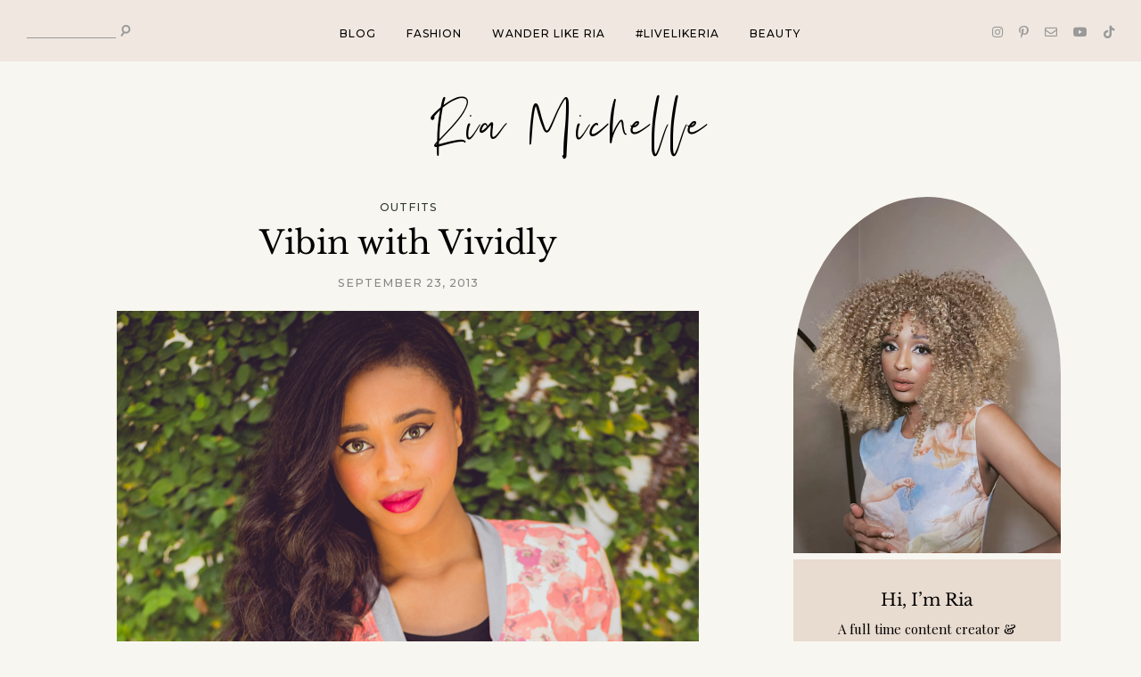

--- FILE ---
content_type: text/html; charset=UTF-8
request_url: https://riamichelle.com/vibin-with-vividly/
body_size: 50949
content:
<!DOCTYPE html>
<html lang="en-US">
<head><meta charset="UTF-8"><script>if(navigator.userAgent.match(/MSIE|Internet Explorer/i)||navigator.userAgent.match(/Trident\/7\..*?rv:11/i)){var href=document.location.href;if(!href.match(/[?&]nowprocket/)){if(href.indexOf("?")==-1){if(href.indexOf("#")==-1){document.location.href=href+"?nowprocket=1"}else{document.location.href=href.replace("#","?nowprocket=1#")}}else{if(href.indexOf("#")==-1){document.location.href=href+"&nowprocket=1"}else{document.location.href=href.replace("#","&nowprocket=1#")}}}}</script><script>class RocketLazyLoadScripts{constructor(){this.v="1.2.3",this.triggerEvents=["keydown","mousedown","mousemove","touchmove","touchstart","touchend","wheel"],this.userEventHandler=this._triggerListener.bind(this),this.touchStartHandler=this._onTouchStart.bind(this),this.touchMoveHandler=this._onTouchMove.bind(this),this.touchEndHandler=this._onTouchEnd.bind(this),this.clickHandler=this._onClick.bind(this),this.interceptedClicks=[],window.addEventListener("pageshow",t=>{this.persisted=t.persisted}),window.addEventListener("DOMContentLoaded",()=>{this._preconnect3rdParties()}),this.delayedScripts={normal:[],async:[],defer:[]},this.trash=[],this.allJQueries=[]}_addUserInteractionListener(t){if(document.hidden){t._triggerListener();return}this.triggerEvents.forEach(e=>window.addEventListener(e,t.userEventHandler,{passive:!0})),window.addEventListener("touchstart",t.touchStartHandler,{passive:!0}),window.addEventListener("mousedown",t.touchStartHandler),document.addEventListener("visibilitychange",t.userEventHandler)}_removeUserInteractionListener(){this.triggerEvents.forEach(t=>window.removeEventListener(t,this.userEventHandler,{passive:!0})),document.removeEventListener("visibilitychange",this.userEventHandler)}_onTouchStart(t){"HTML"!==t.target.tagName&&(window.addEventListener("touchend",this.touchEndHandler),window.addEventListener("mouseup",this.touchEndHandler),window.addEventListener("touchmove",this.touchMoveHandler,{passive:!0}),window.addEventListener("mousemove",this.touchMoveHandler),t.target.addEventListener("click",this.clickHandler),this._renameDOMAttribute(t.target,"onclick","rocket-onclick"),this._pendingClickStarted())}_onTouchMove(t){window.removeEventListener("touchend",this.touchEndHandler),window.removeEventListener("mouseup",this.touchEndHandler),window.removeEventListener("touchmove",this.touchMoveHandler,{passive:!0}),window.removeEventListener("mousemove",this.touchMoveHandler),t.target.removeEventListener("click",this.clickHandler),this._renameDOMAttribute(t.target,"rocket-onclick","onclick"),this._pendingClickFinished()}_onTouchEnd(t){window.removeEventListener("touchend",this.touchEndHandler),window.removeEventListener("mouseup",this.touchEndHandler),window.removeEventListener("touchmove",this.touchMoveHandler,{passive:!0}),window.removeEventListener("mousemove",this.touchMoveHandler)}_onClick(t){t.target.removeEventListener("click",this.clickHandler),this._renameDOMAttribute(t.target,"rocket-onclick","onclick"),this.interceptedClicks.push(t),t.preventDefault(),t.stopPropagation(),t.stopImmediatePropagation(),this._pendingClickFinished()}_replayClicks(){window.removeEventListener("touchstart",this.touchStartHandler,{passive:!0}),window.removeEventListener("mousedown",this.touchStartHandler),this.interceptedClicks.forEach(t=>{t.target.dispatchEvent(new MouseEvent("click",{view:t.view,bubbles:!0,cancelable:!0}))})}_waitForPendingClicks(){return new Promise(t=>{this._isClickPending?this._pendingClickFinished=t:t()})}_pendingClickStarted(){this._isClickPending=!0}_pendingClickFinished(){this._isClickPending=!1}_renameDOMAttribute(t,e,r){t.hasAttribute&&t.hasAttribute(e)&&(event.target.setAttribute(r,event.target.getAttribute(e)),event.target.removeAttribute(e))}_triggerListener(){this._removeUserInteractionListener(this),"loading"===document.readyState?document.addEventListener("DOMContentLoaded",this._loadEverythingNow.bind(this)):this._loadEverythingNow()}_preconnect3rdParties(){let t=[];document.querySelectorAll("script[type=rocketlazyloadscript]").forEach(e=>{if(e.hasAttribute("src")){let r=new URL(e.src).origin;r!==location.origin&&t.push({src:r,crossOrigin:e.crossOrigin||"module"===e.getAttribute("data-rocket-type")})}}),t=[...new Map(t.map(t=>[JSON.stringify(t),t])).values()],this._batchInjectResourceHints(t,"preconnect")}async _loadEverythingNow(){this.lastBreath=Date.now(),this._delayEventListeners(this),this._delayJQueryReady(this),this._handleDocumentWrite(),this._registerAllDelayedScripts(),this._preloadAllScripts(),await this._loadScriptsFromList(this.delayedScripts.normal),await this._loadScriptsFromList(this.delayedScripts.defer),await this._loadScriptsFromList(this.delayedScripts.async);try{await this._triggerDOMContentLoaded(),await this._triggerWindowLoad()}catch(t){console.error(t)}window.dispatchEvent(new Event("rocket-allScriptsLoaded")),this._waitForPendingClicks().then(()=>{this._replayClicks()}),this._emptyTrash()}_registerAllDelayedScripts(){document.querySelectorAll("script[type=rocketlazyloadscript]").forEach(t=>{t.hasAttribute("data-rocket-src")?t.hasAttribute("async")&&!1!==t.async?this.delayedScripts.async.push(t):t.hasAttribute("defer")&&!1!==t.defer||"module"===t.getAttribute("data-rocket-type")?this.delayedScripts.defer.push(t):this.delayedScripts.normal.push(t):this.delayedScripts.normal.push(t)})}async _transformScript(t){return new Promise((await this._littleBreath(),navigator.userAgent.indexOf("Firefox/")>0||""===navigator.vendor)?e=>{let r=document.createElement("script");[...t.attributes].forEach(t=>{let e=t.nodeName;"type"!==e&&("data-rocket-type"===e&&(e="type"),"data-rocket-src"===e&&(e="src"),r.setAttribute(e,t.nodeValue))}),t.text&&(r.text=t.text),r.hasAttribute("src")?(r.addEventListener("load",e),r.addEventListener("error",e)):(r.text=t.text,e());try{t.parentNode.replaceChild(r,t)}catch(i){e()}}:async e=>{function r(){t.setAttribute("data-rocket-status","failed"),e()}try{let i=t.getAttribute("data-rocket-type"),n=t.getAttribute("data-rocket-src");t.text,i?(t.type=i,t.removeAttribute("data-rocket-type")):t.removeAttribute("type"),t.addEventListener("load",function r(){t.setAttribute("data-rocket-status","executed"),e()}),t.addEventListener("error",r),n?(t.removeAttribute("data-rocket-src"),t.src=n):t.src="data:text/javascript;base64,"+window.btoa(unescape(encodeURIComponent(t.text)))}catch(s){r()}})}async _loadScriptsFromList(t){let e=t.shift();return e&&e.isConnected?(await this._transformScript(e),this._loadScriptsFromList(t)):Promise.resolve()}_preloadAllScripts(){this._batchInjectResourceHints([...this.delayedScripts.normal,...this.delayedScripts.defer,...this.delayedScripts.async],"preload")}_batchInjectResourceHints(t,e){var r=document.createDocumentFragment();t.forEach(t=>{let i=t.getAttribute&&t.getAttribute("data-rocket-src")||t.src;if(i){let n=document.createElement("link");n.href=i,n.rel=e,"preconnect"!==e&&(n.as="script"),t.getAttribute&&"module"===t.getAttribute("data-rocket-type")&&(n.crossOrigin=!0),t.crossOrigin&&(n.crossOrigin=t.crossOrigin),t.integrity&&(n.integrity=t.integrity),r.appendChild(n),this.trash.push(n)}}),document.head.appendChild(r)}_delayEventListeners(t){let e={};function r(t,r){!function t(r){!e[r]&&(e[r]={originalFunctions:{add:r.addEventListener,remove:r.removeEventListener},eventsToRewrite:[]},r.addEventListener=function(){arguments[0]=i(arguments[0]),e[r].originalFunctions.add.apply(r,arguments)},r.removeEventListener=function(){arguments[0]=i(arguments[0]),e[r].originalFunctions.remove.apply(r,arguments)});function i(t){return e[r].eventsToRewrite.indexOf(t)>=0?"rocket-"+t:t}}(t),e[t].eventsToRewrite.push(r)}function i(t,e){let r=t[e];Object.defineProperty(t,e,{get:()=>r||function(){},set(i){t["rocket"+e]=r=i}})}r(document,"DOMContentLoaded"),r(window,"DOMContentLoaded"),r(window,"load"),r(window,"pageshow"),r(document,"readystatechange"),i(document,"onreadystatechange"),i(window,"onload"),i(window,"onpageshow")}_delayJQueryReady(t){let e;function r(r){if(r&&r.fn&&!t.allJQueries.includes(r)){r.fn.ready=r.fn.init.prototype.ready=function(e){return t.domReadyFired?e.bind(document)(r):document.addEventListener("rocket-DOMContentLoaded",()=>e.bind(document)(r)),r([])};let i=r.fn.on;r.fn.on=r.fn.init.prototype.on=function(){if(this[0]===window){function t(t){return t.split(" ").map(t=>"load"===t||0===t.indexOf("load.")?"rocket-jquery-load":t).join(" ")}"string"==typeof arguments[0]||arguments[0]instanceof String?arguments[0]=t(arguments[0]):"object"==typeof arguments[0]&&Object.keys(arguments[0]).forEach(e=>{let r=arguments[0][e];delete arguments[0][e],arguments[0][t(e)]=r})}return i.apply(this,arguments),this},t.allJQueries.push(r)}e=r}r(window.jQuery),Object.defineProperty(window,"jQuery",{get:()=>e,set(t){r(t)}})}async _triggerDOMContentLoaded(){this.domReadyFired=!0,await this._littleBreath(),document.dispatchEvent(new Event("rocket-DOMContentLoaded")),await this._littleBreath(),window.dispatchEvent(new Event("rocket-DOMContentLoaded")),await this._littleBreath(),document.dispatchEvent(new Event("rocket-readystatechange")),await this._littleBreath(),document.rocketonreadystatechange&&document.rocketonreadystatechange()}async _triggerWindowLoad(){await this._littleBreath(),window.dispatchEvent(new Event("rocket-load")),await this._littleBreath(),window.rocketonload&&window.rocketonload(),await this._littleBreath(),this.allJQueries.forEach(t=>t(window).trigger("rocket-jquery-load")),await this._littleBreath();let t=new Event("rocket-pageshow");t.persisted=this.persisted,window.dispatchEvent(t),await this._littleBreath(),window.rocketonpageshow&&window.rocketonpageshow({persisted:this.persisted})}_handleDocumentWrite(){let t=new Map;document.write=document.writeln=function(e){let r=document.currentScript;r||console.error("WPRocket unable to document.write this: "+e);let i=document.createRange(),n=r.parentElement,s=t.get(r);void 0===s&&(s=r.nextSibling,t.set(r,s));let a=document.createDocumentFragment();i.setStart(a,0),a.appendChild(i.createContextualFragment(e)),n.insertBefore(a,s)}}async _littleBreath(){Date.now()-this.lastBreath>45&&(await this._requestAnimFrame(),this.lastBreath=Date.now())}async _requestAnimFrame(){return document.hidden?new Promise(t=>setTimeout(t)):new Promise(t=>requestAnimationFrame(t))}_emptyTrash(){this.trash.forEach(t=>t.remove())}static run(){let t=new RocketLazyLoadScripts;t._addUserInteractionListener(t)}}RocketLazyLoadScripts.run();</script>

	
	<meta http-equiv="X-UA-Compatible" content="IE=edge">
	<meta name="viewport" content="width=device-width, initial-scale=1">

	<link rel="profile" href="http://gmpg.org/xfn/11" />
	<link rel="pingback" href="https://riamichelle.com/xmlrpc.php" />

		
	<meta name='robots' content='index, follow, max-image-preview:large, max-snippet:-1, max-video-preview:-1' />
	<style>img:is([sizes="auto" i], [sizes^="auto," i]) { contain-intrinsic-size: 3000px 1500px }</style>
	
	<!-- This site is optimized with the Yoast SEO plugin v25.4 - https://yoast.com/wordpress/plugins/seo/ -->
	<title>Modeling in the Vividly Lookbook in Miami</title><link rel='preload' href='https://riamichelle.com/wp-content/cache/min/1/wp-content/uploads/custom-css-js/34902.css' as='style' onload="this.rel='stylesheet';this.removeAttribute('onload');"><style id="perfmatters-used-css">:where(.wp-block-button__link){border-radius:9999px;box-shadow:none;padding:calc(.667em + 2px) calc(1.333em + 2px);text-decoration:none;}:where(.wp-block-columns.has-background){padding:1.25em 2.375em;}:where(.wp-block-post-comments input[type=submit]){border:none;}.wp-block-embed.alignleft,.wp-block-embed.alignright,.wp-block[data-align=left]>[data-type="core/embed"],.wp-block[data-align=right]>[data-type="core/embed"]{max-width:360px;width:100%;}.wp-block-embed.alignleft .wp-block-embed__wrapper,.wp-block-embed.alignright .wp-block-embed__wrapper,.wp-block[data-align=left]>[data-type="core/embed"] .wp-block-embed__wrapper,.wp-block[data-align=right]>[data-type="core/embed"] .wp-block-embed__wrapper{min-width:280px;}.wp-block-cover .wp-block-embed{min-height:240px;min-width:320px;}.wp-block-embed{overflow-wrap:break-word;}.wp-block-embed figcaption{margin-bottom:1em;margin-top:.5em;}.wp-block-embed iframe{max-width:100%;}.wp-block-embed__wrapper{position:relative;}.wp-embed-responsive .wp-has-aspect-ratio .wp-block-embed__wrapper:before{content:"";display:block;padding-top:50%;}.wp-embed-responsive .wp-has-aspect-ratio iframe{bottom:0;height:100%;left:0;position:absolute;right:0;top:0;width:100%;}.wp-embed-responsive .wp-embed-aspect-21-9 .wp-block-embed__wrapper:before{padding-top:42.85%;}.wp-embed-responsive .wp-embed-aspect-18-9 .wp-block-embed__wrapper:before{padding-top:50%;}.wp-embed-responsive .wp-embed-aspect-16-9 .wp-block-embed__wrapper:before{padding-top:56.25%;}.wp-embed-responsive .wp-embed-aspect-4-3 .wp-block-embed__wrapper:before{padding-top:75%;}.wp-embed-responsive .wp-embed-aspect-1-1 .wp-block-embed__wrapper:before{padding-top:100%;}.wp-embed-responsive .wp-embed-aspect-9-16 .wp-block-embed__wrapper:before{padding-top:177.77%;}.wp-embed-responsive .wp-embed-aspect-1-2 .wp-block-embed__wrapper:before{padding-top:200%;}:where(.wp-block-file__button){border-radius:2em;padding:.5em 1em;}:where(.wp-block-file__button):is(a):active,:where(.wp-block-file__button):is(a):focus,:where(.wp-block-file__button):is(a):hover,:where(.wp-block-file__button):is(a):visited{box-shadow:none;color:#fff;opacity:.85;text-decoration:none;}ol,ul{box-sizing:border-box;}:where(.wp-block-navigation.has-background .wp-block-navigation-item a:not(.wp-element-button)),:where(.wp-block-navigation.has-background .wp-block-navigation-submenu a:not(.wp-element-button)){padding:.5em 1em;}:where(.wp-block-navigation .wp-block-navigation__submenu-container .wp-block-navigation-item a:not(.wp-element-button)),:where(.wp-block-navigation .wp-block-navigation__submenu-container .wp-block-navigation-submenu a:not(.wp-element-button)),:where(.wp-block-navigation .wp-block-navigation__submenu-container .wp-block-navigation-submenu button.wp-block-navigation-item__content),:where(.wp-block-navigation .wp-block-navigation__submenu-container .wp-block-pages-list__item button.wp-block-navigation-item__content){padding:.5em 1em;}@keyframes overlay-menu__fade-in-animation{0%{opacity:0;transform:translateY(.5em);}to{opacity:1;transform:translateY(0);}}:where(p.has-text-color:not(.has-link-color)) a{color:inherit;}:where(.wp-block-search__button){border:1px solid #ccc;padding:.375em .625em;}:where(.wp-block-search__button-inside .wp-block-search__inside-wrapper){border:1px solid #949494;padding:4px;}:where(.wp-block-search__button-inside .wp-block-search__inside-wrapper) :where(.wp-block-search__button){padding:.125em .5em;}:where(pre.wp-block-verse){font-family:inherit;}:root{--wp--preset--font-size--normal:16px;--wp--preset--font-size--huge:42px;}.aligncenter{clear:both;}.screen-reader-text{clip:rect(1px,1px,1px,1px);word-wrap:normal !important;border:0;-webkit-clip-path:inset(50%);clip-path:inset(50%);height:1px;margin:-1px;overflow:hidden;padding:0;position:absolute;width:1px;}.screen-reader-text:focus{clip:auto !important;background-color:#ddd;-webkit-clip-path:none;clip-path:none;color:#444;display:block;font-size:1em;height:auto;left:5px;line-height:normal;padding:15px 23px 14px;text-decoration:none;top:5px;width:auto;z-index:100000;}html :where(.has-border-color){border-style:solid;}html :where([style*=border-top-color]){border-top-style:solid;}html :where([style*=border-right-color]){border-right-style:solid;}html :where([style*=border-bottom-color]){border-bottom-style:solid;}html :where([style*=border-left-color]){border-left-style:solid;}html :where([style*=border-width]){border-style:solid;}html :where([style*=border-top-width]){border-top-style:solid;}html :where([style*=border-right-width]){border-right-style:solid;}html :where([style*=border-bottom-width]){border-bottom-style:solid;}html :where([style*=border-left-width]){border-left-style:solid;}html :where(img[class*=wp-image-]){height:auto;max-width:100%;}html :where(.is-position-sticky){--wp-admin--admin-bar--position-offset:var(--wp-admin--admin-bar--height,0px);}@media screen and (max-width:600px){html :where(.is-position-sticky){--wp-admin--admin-bar--position-offset:0px;}}@font-face{font-display:swap;font-family:swiper-icons;src:url("data:application/font-woff;charset=utf-8;base64, [base64]//wADZ2x5ZgAAAywAAADMAAAD2MHtryVoZWFkAAABbAAAADAAAAA2E2+eoWhoZWEAAAGcAAAAHwAAACQC9gDzaG10eAAAAigAAAAZAAAArgJkABFsb2NhAAAC0AAAAFoAAABaFQAUGG1heHAAAAG8AAAAHwAAACAAcABAbmFtZQAAA/gAAAE5AAACXvFdBwlwb3N0AAAFNAAAAGIAAACE5s74hXjaY2BkYGAAYpf5Hu/j+W2+MnAzMYDAzaX6QjD6/4//Bxj5GA8AuRwMYGkAPywL13jaY2BkYGA88P8Agx4j+/8fQDYfA1AEBWgDAIB2BOoAeNpjYGRgYNBh4GdgYgABEMnIABJzYNADCQAACWgAsQB42mNgYfzCOIGBlYGB0YcxjYGBwR1Kf2WQZGhhYGBiYGVmgAFGBiQQkOaawtDAoMBQxXjg/wEGPcYDDA4wNUA2CCgwsAAAO4EL6gAAeNpj2M0gyAACqxgGNWBkZ2D4/wMA+xkDdgAAAHjaY2BgYGaAYBkGRgYQiAHyGMF8FgYHIM3DwMHABGQrMOgyWDLEM1T9/w8UBfEMgLzE////P/5//f/V/xv+r4eaAAeMbAxwIUYmIMHEgKYAYjUcsDAwsLKxc3BycfPw8jEQA/[base64]/uznmfPFBNODM2K7MTQ45YEAZqGP81AmGGcF3iPqOop0r1SPTaTbVkfUe4HXj97wYE+yNwWYxwWu4v1ugWHgo3S1XdZEVqWM7ET0cfnLGxWfkgR42o2PvWrDMBSFj/IHLaF0zKjRgdiVMwScNRAoWUoH78Y2icB/yIY09An6AH2Bdu/UB+yxopYshQiEvnvu0dURgDt8QeC8PDw7Fpji3fEA4z/PEJ6YOB5hKh4dj3EvXhxPqH/SKUY3rJ7srZ4FZnh1PMAtPhwP6fl2PMJMPDgeQ4rY8YT6Gzao0eAEA409DuggmTnFnOcSCiEiLMgxCiTI6Cq5DZUd3Qmp10vO0LaLTd2cjN4fOumlc7lUYbSQcZFkutRG7g6JKZKy0RmdLY680CDnEJ+UMkpFFe1RN7nxdVpXrC4aTtnaurOnYercZg2YVmLN/d/gczfEimrE/fs/bOuq29Zmn8tloORaXgZgGa78yO9/cnXm2BpaGvq25Dv9S4E9+5SIc9PqupJKhYFSSl47+Qcr1mYNAAAAeNptw0cKwkAAAMDZJA8Q7OUJvkLsPfZ6zFVERPy8qHh2YER+3i/BP83vIBLLySsoKimrqKqpa2hp6+jq6RsYGhmbmJqZSy0sraxtbO3sHRydnEMU4uR6yx7JJXveP7WrDycAAAAAAAH//wACeNpjYGRgYOABYhkgZgJCZgZNBkYGLQZtIJsFLMYAAAw3ALgAeNolizEKgDAQBCchRbC2sFER0YD6qVQiBCv/H9ezGI6Z5XBAw8CBK/m5iQQVauVbXLnOrMZv2oLdKFa8Pjuru2hJzGabmOSLzNMzvutpB3N42mNgZGBg4GKQYzBhYMxJLMlj4GBgAYow/P/PAJJhLM6sSoWKfWCAAwDAjgbRAAB42mNgYGBkAIIbCZo5IPrmUn0hGA0AO8EFTQAA");font-weight:400;font-style:normal;}:root{--swiper-theme-color:#007aff;}.swiper{margin-left:auto;margin-right:auto;position:relative;overflow:hidden;list-style:none;padding:0;z-index:1;}.swiper-wrapper{position:relative;width:100%;height:100%;z-index:1;display:flex;transition-property:transform;box-sizing:content-box;}.swiper-android .swiper-slide,.swiper-wrapper{transform:translate3d(0,0,0);}.swiper-slide{flex-shrink:0;width:100%;height:100%;position:relative;transition-property:transform;}:root{--swiper-navigation-size:44px;}.swiper-button-next,.swiper-button-prev{position:absolute;top:50%;width:calc(var(--swiper-navigation-size) / 44 * 27);height:var(--swiper-navigation-size);margin-top:calc(0px - ( var(--swiper-navigation-size) / 2 ));z-index:10;cursor:pointer;display:flex;align-items:center;justify-content:center;color:var(--swiper-navigation-color,var(--swiper-theme-color));}.swiper-button-next:after,.swiper-button-prev:after{font-family:swiper-icons;font-size:var(--swiper-navigation-size);text-transform:none !important;text-transform:none;letter-spacing:0;font-variant:initial;line-height:1;}.swiper-button-prev,.swiper-rtl .swiper-button-next{left:10px;right:auto;}.swiper-button-prev:after,.swiper-rtl .swiper-button-next:after{content:"prev";}.swiper-button-next,.swiper-rtl .swiper-button-prev{right:10px;left:auto;}.swiper-button-next:after,.swiper-rtl .swiper-button-prev:after{content:"next";}.swiper-pagination{position:absolute;text-align:center;transition:.3s opacity;transform:translate3d(0,0,0);z-index:10;}.swiper-lazy-preloader{width:42px;height:42px;position:absolute;left:50%;top:50%;margin-left:-21px;margin-top:-21px;z-index:10;transform-origin:50%;animation:swiper-preloader-spin 1s infinite linear;box-sizing:border-box;border:4px solid var(--swiper-preloader-color,var(--swiper-theme-color));border-radius:50%;border-top-color:transparent;}.swiper-lazy-preloader-white{--swiper-preloader-color:#fff;}@keyframes swiper-preloader-spin{100%{transform:rotate(360deg);}}.mfp-hide{display:none !important;}button::-moz-focus-inner{padding:0;border:0;}.zoom-instagram-widget__follow-me{margin-top:15px;text-align:center;}.zoom-instagram img[src=""],.zoom-instagram img:not([src]),.wpz-insta-lightbox img[src=""],.wpz-insta-lightbox img:not([src]){visibility:hidden;}.layout-legacy.zoom-instagram-widget__items{list-style:none !important;}.layout-legacy.zoom-instagram-widget__items .zoom-instagram-widget__item{float:left;position:relative;margin-top:0 !important;padding:0;}.layout-legacy.zoom-instagram-widget__items .zoom-instagram-widget__overlay{position:relative;}.zoom-instagram-widget__items .zoom-instagram-widget__item .zoom-instagram-link{display:block;background-size:cover !important;background-position:center center !important;background-repeat:no-repeat !important;}.zoom-instagram-widget__items .svg-icon{position:absolute;width:20px;padding:0;height:20px;display:flex;top:8px;right:8px;z-index:1;transition:opacity .25s ease-in-out;filter:drop-shadow(1px 2px 1px rgba(0,0,0,.07));}.zoom-instagram-widget__item{position:relative;transition:all .1s ease-in-out;list-style-type:none !important;}.zoom-instagram-widget__item img{-o-object-fit:cover;object-fit:cover;-o-object-position:center;object-position:center;height:100%;transition:all .5s cubic-bezier(.215,.61,.355,1);will-change:transform;margin-bottom:0 !important;}.zoom-instagram-widget__item:hover img{transform:scale(1.07);}.widget_block .zoom-instagram-widget__items ul li.zoom-instagram-widget__item,.widget.zoom-instagram-widget ul li.zoom-instagram-widget__item,.widget.zoom-new-instagram-widget ul li.zoom-instagram-widget__item{padding:0;}.ig-b-{display:inline-block;}a.ig-b-v-24{border-color:#3897f0;color:#3897f0 !important;border-radius:3px;border-style:solid;border-width:1px;font-weight:600 !important;outline:none;overflow:hidden;white-space:nowrap;-webkit-appearance:none;font-family:sans-serif;padding:5px 15px;font-size:14px;transition:all .15s ease-in-out;-webkit-font-smoothing:antialiased;-moz-osx-font-smoothing:grayscale;text-decoration:none !important;}a.ig-b-v-24:hover{background:#3897f0;border-color:#3897f0;color:#fff !important;}.zoom-instagram-widget__items[data-lightbox="1"] .zoom-instagram-widget__item .zoom-instagram-icon-wrap{pointer-events:none;}.zoom-instagram-widget__item .zoom-instagram-icon-wrap{bottom:calc(50% - 15px);height:30px;width:100%;position:absolute;z-index:9;text-align:center;}.zoom-instagram-widget__item .zoom-instagram-icon-wrap{opacity:0;transition:opacity .25s ease-in-out;}.zoom-instagram-widget__item .zoom-instagram-icon-wrap .zoom-svg-instagram-stroke{transform:scale(.5);}.zoom-instagram-widget__item:hover .zoom-instagram-icon-wrap{opacity:1;}.zoom-instagram-widget__item:hover .zoom-instagram-icon-wrap .zoom-svg-instagram-stroke{transform:scale(.9);}.zoom-instagram-widget__overlay{position:absolute;top:0;left:0;right:0;bottom:0;}.zoom-instagram-widget__overlay:after{position:absolute;content:"";top:0;left:0;pointer-events:none;width:100%;height:100%;opacity:0;transition:opacity .25s ease-in-out;}.zoom-instagram-widget__overlay:hover:after{opacity:.5;background-color:#000;}.zoom-instagram-widget__black:after{background-color:#000;}.zoom-svg-instagram-stroke{display:inline-block;width:30px;height:30px;background:url("[data-uri]") 50% 50% no-repeat;background-size:100%;transition:all .5s cubic-bezier(.215,.61,.355,1);}.wpz-insta-lightbox{pointer-events:all;display:flex;flex-direction:row;background-color:#fff;border-radius:4px;max-height:100%;position:relative;top:50%;transform:translateY(-50%);}.wpz-insta-lightbox-wrapper{display:flex;justify-content:center;pointer-events:none;height:80vh;position:relative;top:50%;transform:translateY(-50%);}.wpz-insta-lightbox-wrapper .wpz-insta-lightbox .details-wrapper{width:30%;}.wpz-insta-lightbox-wrapper .wpz-insta-lightbox .details-wrapper .wpz-insta-header{display:flex;flex-wrap:wrap;align-items:center;padding:16px;border-bottom:1px solid #efefef;}.wpz-insta-lightbox-wrapper .wpz-insta-lightbox .details-wrapper .wpz-insta-header .wpz-insta-avatar img{width:42px;height:42px;border-radius:50%;}.wpz-insta-lightbox-wrapper .wpz-insta-lightbox .details-wrapper .wpz-insta-header .wpz-insta-username a,.wpz-insta-lightbox-wrapper .wpz-insta-lightbox .details-wrapper .wpz-insta-header .wpz-insta-follow a{color:#262626;font-weight:600;text-decoration:none;font-size:14px;}.wpz-insta-lightbox-wrapper .wpz-insta-lightbox .details-wrapper .wpz-insta-header .wpz-insta-username a:hover{text-decoration:underline;}.wpz-insta-lightbox-wrapper .wpz-insta-lightbox .details-wrapper .wpz-insta-header .wpz-insta-follow a{color:#0095f6;}.wpz-insta-lightbox-wrapper .wpz-insta-lightbox .details-wrapper .wpz-insta-header>div{margin-right:13px;min-width:42px;}.wpz-insta-lightbox-wrapper .wpz-insta-lightbox .details-wrapper .wpz-insta-header .wpz-insta-buttons{display:flex;}.wpz-insta-lightbox-wrapper .wpz-insta-lightbox .details-wrapper .wpz-insta-header .wpz-insta-buttons>div{padding:5px;}.wpz-insta-lightbox-wrapper .wpz-insta-lightbox .details-wrapper .wpz-insta-caption{color:#262626;line-height:1.5;font-size:14px;padding:16px;font-weight:400;overflow-y:scroll;max-height:384px;border-bottom:1px solid #efefef;}.wpz-insta-lightbox-wrapper .wpz-insta-lightbox .details-wrapper .wpz-insta-date{font-size:11px;padding:16px;color:#8e8e8e;flex:1;}.wpz-insta-lightbox-wrapper .wpz-insta-lightbox .image-wrapper{flex-grow:1;text-align:center;position:relative;width:100%;max-width:70%;background:#000;border-radius:4px 0 0 4px;overflow:hidden;}.wpz-insta-lightbox-wrapper .wpz-insta-lightbox .image-wrapper img{max-height:100%;max-width:100%;-o-object-fit:cover;object-fit:cover;height:100%;display:block;margin:0 auto;padding:0;}.wpz-insta-lightbox-wrapper>.swiper{pointer-events:none;width:1000px;}.wpz-insta-lightbox-wrapper video{height:100%;max-width:100%;width:100%;}.wpz-insta-lightbox-wrapper .swiper-button-next,.wpz-insta-lightbox-wrapper .swiper-rtl .swiper-button-prev,.wpz-insta-lightbox-wrapper .swiper-button-prev,.wpz-insta-lightbox-wrapper .swiper--rtl .swiper-button-next{background-image:none;}.wpz-insta-lightbox-wrapper>.swiper .swiper .swiper-button-prev,.wpz-insta-lightbox-wrapper>.swiper .swiper .swiper-button-next{--swiper-navigation-size:30px;color:#000;background:#fff;width:var(--swiper-navigation-size);height:var(--swiper-navigation-size);border-radius:50%;}.wpz-insta-lightbox-wrapper>.swiper .swiper .swiper-button-prev::after,.wpz-insta-lightbox-wrapper>.swiper .swiper .swiper-button-next::after{font-size:16px;}.wpz-insta-lightbox-wrapper>.swiper>.swiper-wrapper{pointer-events:all;}.wpz-insta-lightbox-wrapper>.swiper>.swiper-button-prev,.wpz-insta-lightbox-wrapper>.swiper>.swiper-button-next{position:fixed;pointer-events:all;}.wpz-insta-lightbox-wrapper>.swiper .swiper-button-prev,.wpz-insta-lightbox-wrapper>.swiper .swiper-button-next{color:#fff;opacity:.75;}.wpz-insta-lightbox-wrapper>.swiper .swiper-button-prev:hover,.wpz-insta-lightbox-wrapper>.swiper .swiper-button-next:hover{opacity:1;}.wpz-insta-lightbox-wrapper .wpz-insta-lightbox .details-wrapper{display:flex;flex-direction:column;flex-grow:1;}.wpz-insta-lightbox-wrapper .wpz-insta-lightbox .details-wrapper .view-post{padding:16px;text-decoration:none;font-size:12px;color:#262626;font-weight:400;line-height:20px;display:flex;border-top:1px solid #efefef;flex-wrap:wrap;justify-content:space-between;}.wpz-insta-lightbox-wrapper .wpz-insta-lightbox .details-wrapper .view-post a{text-decoration:none;font-size:12px;color:#262626;font-weight:400;line-height:20px;text-align:center;display:inline-block;}.wpz-insta-lightbox-wrapper .wpz-insta-lightbox .details-wrapper .view-post a span{margin-right:10px;}.wpz-insta-lightbox-wrapper .wpz-insta-lightbox .details-wrapper .view-post .delimiter{padding:0 10px;}@-webkit-keyframes show{100%{transform:none;opacity:1;}}@keyframes show{100%{transform:none;opacity:1;}}:root{--swiper-navigation-color:white !important;--swiper-theme-color:white !important;--swiper-navigation-size:30px;}@media screen and (max-width:1200px){.wpz-insta-lightbox-wrapper .wpz-insta-lightbox{flex-wrap:wrap;}.wpz-insta-lightbox-wrapper>.swiper{width:86%;}}@media screen and (max-width:860px){.wpz-insta-lightbox-wrapper .wpz-insta-lightbox .details-wrapper .wpz-insta-caption{font-size:12px;max-height:134px;}}@media screen and (max-width:768px){.wpz-insta-lightbox{flex-direction:column;max-height:none;}.wpz-insta-lightbox-wrapper .wpz-insta-lightbox .image-wrapper img{max-height:400px;min-width:400px;}.wpz-insta-lightbox-wrapper .wpz-insta-lightbox .image-wrapper{border-radius:4px 4px 0 0;max-width:100%;height:65%;}.wpz-insta-lightbox-wrapper .wpz-insta-lightbox .details-wrapper .wpz-insta-caption{max-height:134px;}.wpz-insta-lightbox-wrapper .wpz-insta-lightbox .details-wrapper{width:100%;height:35%;}}@media screen and (max-width:600px){.wpz-insta-lightbox-wrapper .wpz-insta-lightbox .image-wrapper img{min-height:280px;min-width:280px;}.wpz-insta-lightbox-wrapper>.swiper{width:76%;}.wpz-insta-lightbox-wrapper .wpz-insta-lightbox .image-wrapper{height:55%;}.wpz-insta-lightbox-wrapper .wpz-insta-lightbox .details-wrapper{height:45%;}}.screen-reader-text{clip:rect(1px,1px,1px,1px);word-wrap:normal !important;border:0;-webkit-clip-path:inset(50%);clip-path:inset(50%);height:1px;margin:-1px;overflow:hidden;overflow-wrap:normal !important;padding:0;position:absolute !important;width:1px;}.screen-reader-text:focus{clip:auto !important;background-color:#fff;border-radius:3px;box-shadow:0 0 2px 2px rgba(0,0,0,.6);-webkit-clip-path:none;clip-path:none;color:#2b2d2f;display:block;font-size:.875rem;font-weight:700;height:auto;left:5px;line-height:normal;padding:15px 23px 14px;text-decoration:none;top:5px;width:auto;z-index:100000;}:root{--drawer-width:480px;--neg-drawer-width:calc(var(--drawer-width) * -1);}@-webkit-keyframes fadein{0%{opacity:0;}to{opacity:1;}}@keyframes fadein{0%{opacity:0;}to{opacity:1;}}@-webkit-keyframes slidein{0%{transform:translateX(0);}to{transform:translateX(max(-100%,var(--neg-drawer-width)));}}@keyframes slidein{0%{transform:translateX(0);}to{transform:translateX(max(-100%,var(--neg-drawer-width)));}}@-webkit-keyframes rtlslidein{0%{transform:translateX(0);}to{transform:translateX(min(100%,var(--drawer-width)));}}@keyframes rtlslidein{0%{transform:translateX(0);}to{transform:translateX(min(100%,var(--drawer-width)));}}@-webkit-keyframes spin{0%{transform:rotate(0deg);}to{transform:rotate(1 turn);}}@keyframes spin{0%{transform:rotate(0deg);}to{transform:rotate(1 turn);}}:where(.wp-block-woocommerce-mini-cart-contents){background:#fff;}:where(div[data-block-name="woocommerce/legacy-template"]){margin-left:auto;margin-right:auto;max-width:1000px;}:where(.products-block-post-template .wp-block-post)>*{margin-bottom:.75rem;margin-top:0;}:where(.editor-styles-wrapper .products-block-post-template .wp-block-post)>*>*{margin-bottom:0;margin-top:0;}@-webkit-keyframes spinner__animation{0%{-webkit-animation-timing-function:cubic-bezier(.5856,.0703,.4143,.9297);animation-timing-function:cubic-bezier(.5856,.0703,.4143,.9297);transform:rotate(0deg);}to{transform:rotate(1 turn);}}@keyframes spinner__animation{0%{-webkit-animation-timing-function:cubic-bezier(.5856,.0703,.4143,.9297);animation-timing-function:cubic-bezier(.5856,.0703,.4143,.9297);transform:rotate(0deg);}to{transform:rotate(1 turn);}}@-webkit-keyframes loading__animation{to{transform:translateX(100%);}}@keyframes loading__animation{to{transform:translateX(100%);}}@keyframes spin{from{transform:rotate(0deg);}to{transform:rotate(360deg);}}@keyframes blink{from{opacity:0;}50%{opacity:1;}to{opacity:0;}}:root{--woocommerce:#a46497;--wc-green:#7ad03a;--wc-red:#a00;--wc-orange:#ffba00;--wc-blue:#2ea2cc;--wc-primary:#a46497;--wc-primary-text:white;--wc-secondary:#ebe9eb;--wc-secondary-text:#515151;--wc-highlight:#77a464;--wc-highligh-text:white;--wc-content-bg:#fff;--wc-subtext:#767676;}#wpfront-scroll-top-container{display:none;position:fixed;cursor:pointer;z-index:9999;}#wpfront-scroll-top-container a{outline-style:none;box-shadow:none;text-decoration:none;}.fa,.fas,.far,.fal,.fad,.fab{-moz-osx-font-smoothing:grayscale;-webkit-font-smoothing:antialiased;display:inline-block;font-style:normal;font-variant:normal;text-rendering:auto;line-height:1;}@-webkit-keyframes fa-spin{0%{-webkit-transform:rotate(0deg);transform:rotate(0deg);}100%{-webkit-transform:rotate(360deg);transform:rotate(360deg);}}@keyframes fa-spin{0%{-webkit-transform:rotate(0deg);transform:rotate(0deg);}100%{-webkit-transform:rotate(360deg);transform:rotate(360deg);}}.fa-envelope:before{content:"";}.fa-facebook-f:before{content:"";}.fa-instagram:before{content:"";}.fa-map-marker-alt:before{content:"";}.fa-pinterest-p:before{content:"";}.fa-search:before{content:"";}.fa-shopping-cart:before{content:"";}.fa-tiktok:before{content:"";}.fa-twitter:before{content:"";}.fa-youtube:before{content:"";}@font-face{font-family:"Font Awesome 5 Brands";font-style:normal;font-weight:400;font-display:swap;src:url("https://riamichelle.com/wp-content/cache/min/1/wp-content/themes/camille/css/../../../../../../../themes/camille/webfonts/fa-brands-400.eot");src:url("https://riamichelle.com/wp-content/cache/min/1/wp-content/themes/camille/css/../../../../../../../themes/camille/webfonts/fa-brands-400.eot?#iefix") format("embedded-opentype"),url("https://riamichelle.com/wp-content/cache/min/1/wp-content/themes/camille/css/../../../../../../../themes/camille/webfonts/fa-brands-400.woff2") format("woff2"),url("https://riamichelle.com/wp-content/cache/min/1/wp-content/themes/camille/css/../../../../../../../themes/camille/webfonts/fa-brands-400.woff") format("woff"),url("https://riamichelle.com/wp-content/cache/min/1/wp-content/themes/camille/css/../../../../../../../themes/camille/webfonts/fa-brands-400.ttf") format("truetype"),url("https://riamichelle.com/wp-content/cache/min/1/wp-content/themes/camille/css/../../../../../../../themes/camille/webfonts/fa-brands-400.svg#fontawesome") format("svg");}.fab{font-family:"Font Awesome 5 Brands";font-weight:400;}@font-face{font-family:"Font Awesome 5 Free";font-style:normal;font-weight:400;font-display:swap;src:url("https://riamichelle.com/wp-content/cache/min/1/wp-content/themes/camille/css/../../../../../../../themes/camille/webfonts/fa-regular-400.eot");src:url("https://riamichelle.com/wp-content/cache/min/1/wp-content/themes/camille/css/../../../../../../../themes/camille/webfonts/fa-regular-400.eot?#iefix") format("embedded-opentype"),url("https://riamichelle.com/wp-content/cache/min/1/wp-content/themes/camille/css/../../../../../../../themes/camille/webfonts/fa-regular-400.woff2") format("woff2"),url("https://riamichelle.com/wp-content/cache/min/1/wp-content/themes/camille/css/../../../../../../../themes/camille/webfonts/fa-regular-400.woff") format("woff"),url("https://riamichelle.com/wp-content/cache/min/1/wp-content/themes/camille/css/../../../../../../../themes/camille/webfonts/fa-regular-400.ttf") format("truetype"),url("https://riamichelle.com/wp-content/cache/min/1/wp-content/themes/camille/css/../../../../../../../themes/camille/webfonts/fa-regular-400.svg#fontawesome") format("svg");}.far{font-family:"Font Awesome 5 Free";font-weight:400;}@font-face{font-family:"Font Awesome 5 Free";font-style:normal;font-weight:900;font-display:swap;src:url("https://riamichelle.com/wp-content/cache/min/1/wp-content/themes/camille/css/../../../../../../../themes/camille/webfonts/fa-solid-900.eot");src:url("https://riamichelle.com/wp-content/cache/min/1/wp-content/themes/camille/css/../../../../../../../themes/camille/webfonts/fa-solid-900.eot?#iefix") format("embedded-opentype"),url("https://riamichelle.com/wp-content/cache/min/1/wp-content/themes/camille/css/../../../../../../../themes/camille/webfonts/fa-solid-900.woff2") format("woff2"),url("https://riamichelle.com/wp-content/cache/min/1/wp-content/themes/camille/css/../../../../../../../themes/camille/webfonts/fa-solid-900.woff") format("woff"),url("https://riamichelle.com/wp-content/cache/min/1/wp-content/themes/camille/css/../../../../../../../themes/camille/webfonts/fa-solid-900.ttf") format("truetype"),url("https://riamichelle.com/wp-content/cache/min/1/wp-content/themes/camille/css/../../../../../../../themes/camille/webfonts/fa-solid-900.svg#fontawesome") format("svg");}.fa,.fas{font-family:"Font Awesome 5 Free";font-weight:900;}*,html,body,div,dl,dt,dd,ul,ol,li,h1,h2,h3,h4,h5,h6,pre,form,label,fieldset,input,p,blockquote,th,td{margin:0;padding:0;}html{margin-top:0px !important;}fieldset,img{border:0;}img{max-width:100%;height:auto;}cite,em,var{font-style:italic;margin-bottom:20px;}em{font-style:italic;}a img{border:none;}body{font-family:"Playfair Display",serif;font-size:17.5px;line-height:1.7;letter-spacing:0;text-align:left;font-weight:400;color:#000;background:#f8f6f0;-moz-osx-font-smoothing:grayscale;-webkit-font-smoothing:antialiased;-webkit-text-size-adjust:100%;-ms-word-wrap:break-word;word-wrap:break-word;}h1,h2,h3,h4,h5,h6{font-size:100%;margin-bottom:12px;line-height:1.4;letter-spacing:0;font-weight:400;text-transform:none;color:#000;font-family:"Libre Baskerville",serif;}h1{font-size:37px;}h2{font-size:35px;}h3{font-size:33px;}h4{font-size:30px;}h6{font-size:26px;}p{margin-bottom:20px;}a,.camille-nav-wrapper li a:hover,.camille-post-header h2 a:hover,.camille-read-more a:hover,#camille-header #camille-searchform .fa-search:hover,.ph-marketing a:hover,.camille-footer-menu li a:hover,.camille-post-comment-label:hover,.camille-triple-box-caption a:hover,.camille-newer a:hover,.camille-older a:hover,.camille-item-related-caption h4 a:hover,.camille-comment-author a:hover,.camille-reply a:hover,.camille-edit a:hover,.camille-author-content h5 a:hover,.camille-author-social-media a:hover i,.camille-slide-item .camille-slider-title a:hover,#camille-searchform .fa-search:hover,.camille-custom-image-list-title:hover,.camille-latest-product-title:hover,.camille-side-title a:hover,a.more-link:hover,a>.camille-post-location:hover span,.camille-custom-list-item a:hover,.widget_pages a:hover,.widget_meta a:hover,.widget_recent_entries a:hover,.widget_nav_menu a:hover,.widget_categories a:hover,.widget_archive a:hover,.widget_recent_comments a:hover,.camille-pagination-post-content h6:hover,.camille-page-wrapper th a:hover,.widget .rsswidget:hover,.camille-latest-video-description a p:hover,.camille-block-item .camille-share-buttons a:hover,a.more-link:hover,#camille-header .camille-social-media-follow-icons a:hover,#camille-sidebar .wp-block-search__button:hover{color:#dabcab;cursor:pointer;text-decoration:none;-webkit-transition:all .3s ease 0s;-moz-transition:all .3s ease 0s;-o-transition:all .3s ease 0s;}#camille-sidebar .zoom-instagram-widget__follow-me a:hover{color:#dabcab !important;background:transparent;border-color:inherit;}#camille-header .slicknav_menu .slicknav_icon:hover .slicknav_icon-bar,.camille-post-tags a:hover,.tagcloud a:hover,.camille-wp-links a:hover,#camille-header .slicknav_nav a:hover,.camille-subscribe-section .mc4wp-form input[type="submit"]:hover,input[type="submit"]:hover,.camille-contact-form input[type="submit"]:hover,.camille-subscribe-link:hover,#camille-sidebar .mc4wp-form-fields input[type="submit"]:hover,#commentform input[type="submit"]:hover,#camille-sidebar .wp-block-tag-cloud a:hover{background-color:#dabcab;cursor:pointer;-webkit-transition:all .3s ease 0s;-moz-transition:all .3s ease 0s;-o-transition:all .3s ease 0s;}a:hover,.camille-cat a:hover,.camille-share-buttons a:hover,.camille-about-social-icons a:hover,.camille-map-widget a h6:hover,#camille-footer .camille-social-media-follow-icons a:hover{color:#999;cursor:pointer;-webkit-transition:all .3s ease 0s;-moz-transition:all .3s ease 0s;-o-transition:all .3s ease 0s;}.camille-woo-shopping-cart span:hover{background-color:#303b32;-webkit-transition:all .3s ease 0s;-moz-transition:all .3s ease 0s;-o-transition:all .3s ease 0s;}input,textarea,select{width:40%;margin:0 10px 0 0;padding:18px 0 18px 25px;border:1px solid #000;font-size:12.5px;font-family:"Montserrat",sans-serif;color:#000;font-weight:500;background:#fff;outline:none;letter-spacing:1px;}textarea{width:75%;line-height:1.7;}input[type="checkbox"]{width:auto;margin:0 5px 0 0;}input[type="text"]{outline:none;}input[type="submit"]{text-transform:uppercase;display:inline-block;border-bottom:0;background:#000;color:#fff;width:auto;font-weight:500;line-height:1;letter-spacing:1px;font-size:12.5px;margin:0;padding:19px 25px;-moz-appearance:none;-webkit-appearance:none;}::-webkit-input-placeholder{color:#000;font-family:"Montserrat",sans-serif;font-size:12.5px;letter-spacing:1px;font-weight:500;}::-moz-placeholder{color:#000;font-family:"Montserrat",sans-serif;font-size:12.5px;letter-spacing:1px;opacity:1;font-weight:500;}:-ms-input-placeholder{color:#000;font-family:"Montserrat",sans-serif;font-size:12.5px;letter-spacing:1px;font-weight:500;}.screen-reader-text{border:0;clip:rect(1px,1px,1px,1px);clip-path:inset(50%);height:1px;margin:-1px;overflow:hidden;padding:0;position:absolute !important;width:1px;word-wrap:normal !important;}.camille-page-wrapper{overflow:hidden;position:relative;}#camille-content-container{position:relative;}.camille-container,.camille-full-width{width:1200px;margin:0 auto;overflow:auto;}#camille-content{padding:0 65px 0 0;}.camille-default-width{width:835px;float:left;}#camille-sidebar{width:300px;float:left;padding:0 0 0;margin:0 0 100px 0;position:relative;overflow:hidden;}.camille-header-wrapper{overflow:visible;position:relative;}#camille-header{text-align:center;position:relative;z-index:99;}#camille-header h1,#camille-header h2{margin:0;}#camille-header .camille-menu-container{width:800px;overflow:visible;display:table-cell;vertical-align:middle;}.camille-nav-wrapper .camille-container{overflow:visible;}.camille-nav-wrapper{display:table;width:100%;padding:0 25px;text-align:center;position:relative;box-sizing:border-box;}.camille-page-wrapper .camille-nav-wrapper ul{margin:0;padding:0;}.camille-page-wrapper .camille-nav-wrapper li{display:inline-block;position:relative;margin:0 40px 0 0;vertical-align:middle;line-height:0em;}.camille-page-wrapper .camille-nav-wrapper li:last-of-type{margin-right:0;}.camille-nav-wrapper li a{font-weight:500;text-transform:uppercase;font-family:"Montserrat",sans-serif;font-size:12px;letter-spacing:1px;color:#000;position:relative;z-index:99999;line-height:1em;display:inline-block;}.camille-nav-wrapper .menu .sub-menu,.camille-nav-wrapper .menu .children{background-color:#f0e8e0;text-align:left;display:none;padding:0;position:absolute;margin-top:0;left:-10px;top:10px;z-index:99998;max-width:205px;-webkit-transition:all .2s ease 0s;-moz-transition:all .2s ease 0s;-o-transition:all .2s ease 0s;}.camille-nav-wrapper .menu .sub-menu{border-top:20px solid #f8f6f0;}.camille-nav-wrapper .menu .sub-menu:before{content:"";width:0;height:0;border-left:8px solid transparent;border-right:8px solid transparent;border-bottom:8px solid #fff;position:absolute;top:-8px;left:24px;z-index:2;}.camille-nav-wrapper .menu .sub-menu .sub-menu:before{display:none;}.camille-nav-wrapper ul.menu ul li,.camille-nav-wrapper .menu ul ul li{margin-right:0;border-top:1px solid #fff;}.camille-nav-wrapper ul.menu ul li:last-of-type{border-bottom:1px solid #fff;}.camille-nav-wrapper ul.menu ul a,.camille-nav-wrapper .menu ul ul a{padding:10px 0 10px 15px;min-width:185px;line-height:2em;display:inline-block;color:#000;}.camille-nav-wrapper ul.menu ul a:hover,.camille-nav-wrapper .menu ul ul a:hover{background:#dabcab;color:#000;}.camille-nav-wrapper ul.menu .sub-menu .sub-menu{left:100%;padding:0;top:-1px;max-width:207px;border-top:0;}.camille-nav-wrapper ul.menu .sub-menu .sub-menu li{border-left:1px solid #fff;border-right:1px solid #fff;}.camille-nav-wrapper ul.menu .sub-menu .sub-menu li:last-of-type{border-bottom:1px solid #fff;}.camille-nav-wrapper ul.menu .sub-menu .menu-item-has-children>a:after{font-family:"Font Awesome 5 Free";content:"";font-weight:900;margin:0 0 0 10px;font-size:12px;line-height:1;color:#000;}.camille-nav-wrapper ul.menu li:hover>ul,.camille-nav-wrapper .menu ul li:hover>ul{display:block;}.camille-site-title{line-height:0;margin:0;z-index:9999;position:relative;}.camille-site-title a,.camille-nav-wrapper li .camille-site-title a{position:relative;z-index:1;display:inline-block;color:#000;text-transform:capitalize;font-size:75px;font-weight:400;font-family:"Silver South Script";letter-spacing:4px;}.camille-nav-wrapper li .camille-site-title a:hover{color:#000;}.camille-site-title a:hover{color:#000;}.camille-site-logo{position:relative;padding:45px 0;}.camille-no-custom-site-logo .camille-site-logo{padding:30px 0 50px;}.camille-below-menu .camille-no-custom-site-logo .camille-site-logo{padding:30px 0 55px;}.camille-site-logo img{width:250px;}.camille-below-menu .camille-nav-wrapper>.camille-container{width:100%;display:table;}.camille-below-menu .camille-nav-wrapper{padding:20px 30px;background-color:#f0e8e0;}.camille-below-menu #camille-header .camille-menu-container{width:840px;}.camille-below-menu .camille-nav-wrapper .menu .sub-menu{border-color:#f0e8e0;top:10px;}.camille-below-menu.camille-no-custom-site-logo .camille-site-logo{padding:75px 0 70px;}.camille-social-media-follow-icons{display:table-cell;vertical-align:middle;text-align:right;width:200px;line-height:15px;}#camille-header .camille-social-media-follow-icons a{color:#999;font-size:14px;margin-left:14px;}#camille-header .camille-social-media-follow-icons a:first-of-type{margin-left:0;}.camille-search-container{width:200px;position:relative;display:table-cell;vertical-align:middle;}#camille-header #camille-searchform{font-size:12px;color:#999;line-height:1;border:0;font-weight:500;background:transparent;letter-spacing:1px;font-family:"Montserrat",sans-serif;}#camille-header #camille-searchform:after{display:none;}#camille-header #camille-searchform>div{line-height:1;text-align:left;}#camille-header #camille-searchform label{display:inline-block;text-align:left;}#camille-header #camille-searchform input[type="text"]{position:relative;background:none;border:0;padding:0;width:95px;text-transform:none;text-transform:inherit;float:none;border-bottom:1px solid #999;color:#999;font-weight:inherit;font-family:inherit;letter-spacing:inherit;}#camille-header #camille-searchform button[type="submit"]{background:none;height:auto;width:auto;margin:0;vertical-align:1px;}#camille-header #camille-searchform .fa-search{color:#999;font-size:12px;transform:rotate(80deg);}#camille-header #camille-searchform input[type="text"]::-webkit-input-placeholder{color:transparent;}#camille-header #camille-searchform input[type="text"]::-moz-placeholder{color:transparent;}#camille-header #camille-searchform input[type="text"]:-ms-input-placeholder{color:transparent;}.camille-woo-shopping-cart{position:relative;float:right;line-height:1;font-size:14px;margin:1px 14px 0 14px;}.camille-woo-shopping-cart .fa-shopping-cart{color:#555;}.camille-woo-shopping-cart span{position:absolute;top:-8px;right:-13px;background:#dabcab;color:#fff;font-size:13px;height:17px;width:17px;line-height:13px;border-radius:100%;text-align:center;display:inline-block;}#camille-menu-mobile{display:none;}.camille-post-content{position:relative;}.camille-post-img,.camille-post-media{line-height:0;}.camille-post-media{margin:0 0 25px 0;position:relative;}.camille-post-media-wrapper{position:relative;}.camille-post-header{clear:both;position:relative;line-height:1;margin-bottom:17px;}.camille-post-header h1,.camille-post-header h2{margin:0;}.camille-post-header h2,.camille-post-header h2 a{color:#000;font-size:35px;}.camille-cat{line-height:1;margin:0 0 9px 0;}.camille-cat a,.camille-post-location span,.camille-post-date a{font-size:12.5px;line-height:1em;text-transform:uppercase;letter-spacing:1px;font-weight:500;font-family:"Montserrat",sans-serif;}.camille-cat,.camille-cat a{color:#303b32;}.camille-cat a{display:inline-block;margin:0 2px;}.camille-cat a:last-of-type{margin-right:0;}.camille-post-date{margin:6px 0 0 0;}.camille-post-date a{color:#888;}.camille-post-date a:hover{cursor:auto;color:#888;}.camille-post-footer{clear:both;margin:20px 0 0 0;display:table;width:100%;position:relative;}.camille-post-comment-count,.camille-share-buttons{display:inline-block;width:50%;}.camille-share-buttons{float:right;text-align:right;}.camille-share-button-label{color:#303b32;margin-right:9px;}.camille-share-buttons a{margin-right:13px;color:#dabcab;font-size:12px;}.camille-share-buttons a:last-of-type{margin-right:0;}.camille-single-post{margin:0 0 95px 0;}.camille-single-post .camille-post-header{text-align:center;}.camille-single-post .camille-post-header h1{font-size:36px;}.camille-single-post .camille-post-date{margin:8px 0 0 0;}.camille-single-post .camille-post-media img{width:100%;}.camille-single-post .camille-post-media.camille-post-hide-feat-image{margin:0;}.camille-single-post .camille-post-entry{margin:25px 0 0 0;}.camille-blog-show-full-content .camille-post-footer{font-family:"Montserrat",sans-serif;text-transform:uppercase;font-size:12.5px;font-weight:500;letter-spacing:1px;margin:40px 0 0 0;padding:15px 0;border-bottom:1px solid #e5e5e5;border-top:1px solid #e5e5e5;clear:both;}.camille-blog-show-full-content.camille-no-affiliate-links .camille-post-footer{margin:50px 0 0 0;}.camille-blog-show-full-content.camille-no-affiliate-links.camille-post-has-tag .camille-post-footer{margin:40px 0 0 0;}.camille-single-post-footer-comment-wrapper,.camille-single-post-footer-sm-wrapper{width:50%;display:inline-block;float:left;}.camille-single-post .camille-post-comment-count,.camille-single-post .camille-share-buttons{width:100%;}.camille-single-post-footer-sm-wrapper{text-align:right;}.camille-post-footer-no-comments .camille-single-post-footer-sm-wrapper,.camille-post-footer-no-sm .camille-single-post-footer-comment-wrapper,.camille-post-footer-no-comments .camille-share-buttons,.camille-post-footer-no-sm .camille-post-comment-count{text-align:center;width:100%;}.camille-post-tags{clear:both;margin:40px 0 45px;}.camille-post-tags-title{font-size:12.5px;line-height:1;letter-spacing:1px;margin-right:8px;font-weight:500;color:#000;font-family:"Montserrat",sans-serif;}.camille-post-tags a{display:inline-block;background:#e8dbcf;color:#000;font-size:12.5px;text-transform:uppercase;padding:10px 12px;margin:0 12px 12px 0;letter-spacing:1px;line-height:1em;font-weight:500;font-family:"Montserrat",sans-serif;}.camille-post-tags a:hover{color:#000;}.camille-post-tags a:last-of-type{margin-right:0;}.camille-related-posts{margin:65px 0 0 0;text-align:center;}.camille-related-posts h3{font-size:23px;margin:0 0 15px 0;}.camille-item-related-box{display:flex;}.camille-item-related{width:33.3%;margin-right:25px;}.camille-item-related:last-of-type{margin-right:0;}.camille-related-post-img{height:285px;background-size:cover;background-repeat:no-repeat;background-position:center;margin-bottom:10px;}.camille-item-related-caption{text-align:center;padding:23px 20px 21px;background:#fff;}.camille-item-related-caption h4,.camille-item-related-caption h4 a{color:#000;margin-bottom:0;font-size:18px;}.camille-related-post-date{font-size:11px;line-height:1;color:#888;text-transform:uppercase;letter-spacing:1px;margin-bottom:5px;font-weight:500;font-family:"Montserrat",sans-serif;}#comments{overflow:auto;margin:75px 0 0 0;}.camille-list-of-comments{margin:70px 0 0 0;text-align:center;}.camille-comment-list-title{font-size:23px;margin:0 0 15px 0;text-align:center;}.camille-page-wrapper ul.camille-comments{margin:0;list-style:none;padding:0;text-align:left;}.camille-page-wrapper ul.camille-comments>li,.camille-page-wrapper ul.camille-comments ul.children>li{margin:0;}.camille-comments>li:first-of-type{border-top:1px solid #e5e5e5;}.camille_thecomment{padding:30px 0 35px;border-bottom:1px solid #e5e5e5;}.camille-comment-author-avatar{width:80px;display:inline-block;float:left;margin-right:20px;}.camille-comment-author-avatar img{border-radius:100%;}.camille-comment-text{margin-left:100px;}.camille-comment-author,.camille-comment-author a{color:#000;font-size:19.5px;margin-bottom:12px;}.camille-comment-author,.camille-comment-date{display:inline-block;}.camille-comment-date{font-family:"Montserrat",sans-serif;float:right;font-size:12px;color:#888;letter-spacing:1px;text-transform:uppercase;font-weight:500;margin-top:5px;}.camille-comment-text p{margin-bottom:14.5px;font-size:92%;line-height:1.6;}.camille-comment-footer{line-height:1;}.camille-reply,.camille-edit{display:inline-block;text-transform:uppercase;z-index:2;}.camille-reply a,.camille-edit a{font-family:"Montserrat",sans-serif;color:#000;font-size:12px;font-weight:500;letter-spacing:1px;text-transform:uppercase;border-bottom:1px solid;line-height:1;}.camille-edit a{position:relative;margin-left:25px;}.camille-edit a:before{position:absolute;content:"";height:12px;top:5px;left:-15.5px;border-left:1px solid #000;}#camille-comment-form{text-align:center;padding:40px 30px 50px;background-color:#e8dbcf;}#comments #respond{margin:0;}#comments #reply-title{font-size:23px;margin-bottom:15px;display:inline-block;position:relative;z-index:1;}#commentform{overflow:hidden;}.camille-comment-form-comment{margin:0;line-height:1;}#commentform textarea,#commentform input{box-sizing:border-box;border:0;}#commentform textarea{width:100%;}#commentform input{width:32.4%;margin:10px 10px 0 0;float:left;}#commentform input[type="checkbox"]{width:auto !important;padding:5px;margin:5px 8px 0 0;-webkit-appearance:checkbox;}#commentform input[id="url"]{margin-right:0;}#commentform input[type="submit"]{width:auto;background-color:#303b32;padding:15px 25px;}.form-submit{margin:10px 0;}.widget{margin:0 0 50px 0;clear:both;}#camille-sidebar .widget:last-of-type{margin-bottom:0;}.widget-title,.widget h4{font-size:19px;text-align:center;margin-bottom:10px;}.widget select,.widget input{width:100%;margin-right:0;border-color:#e5e5e5;}.widget select{text-transform:none;}.widget input[type="checkbox"]{width:auto;margin:0 5px 0 0;}#camille-searchform{border:2px solid #e8dbcf;position:relative;}#camille-searchform:after{position:absolute;content:"";width:1px;border-left:2px solid #e8dbcf;height:38px;top:7.5px;right:55px;}#camille-searchform label{display:none;}#camille-searchform input[type="text"]{padding:19px 22px 16px;border:0;width:215px;float:left;margin:0;outline:none;background-color:transparent;}#camille-searchform input[type="text"]:focus{outline:none;}#camille-searchform button[type="submit"]{border:0;background:transparent;height:51px;width:47px;margin-left:-13px;}#camille-searchform .fa-search{color:#000;transform:rotate(90deg);font-size:15px;}.widget_pages,.widget_meta,.widget_recent_entries,.widget_nav_menu,.widget_categories,.widget_archive,.widget_recent_comments{background:#e8dbcf;padding:38px 22px 35px;text-align:center;}.camille-page-wrapper .widget_pages ul,.camille-page-wrapper .widget_meta ul,.camille-page-wrapper .widget_recent_entries ul,.camille-page-wrapper .widget_nav_menu ul,.camille-page-wrapper .widget_categories ul,.camille-page-wrapper .widget_archive ul,.camille-page-wrapper .widget_recent_comments ul{margin:0;padding:0;list-style:none;}.camille-page-wrapper .widget_pages li,.camille-page-wrapper .widget_meta li,.camille-page-wrapper .widget_recent_entries li,.camille-page-wrapper .widget_nav_menu li,.camille-page-wrapper .widget_categories li,.camille-page-wrapper .widget_archive li,.camille-page-wrapper .widget_recent_comments li{margin:0 0 6px 0;padding:0 0 8px 0;list-style:none;border-bottom:1px solid #fff;display:block;}.widget_pages a,.widget_meta a,.widget_recent_entries a,.widget_nav_menu a,.widget_categories a,.widget_archive a,.widget_recent_comments a{color:#000;font-size:12.5px;text-transform:uppercase;font-family:"Montserrat",sans-serif;font-weight:500;letter-spacing:1px;}.widget_archive select,.widget_categories select{padding:10px;padding:10px 0 10px 15px;min-width:100%;width:auto;margin:5px 0 10px 0;border:0;letter-spacing:.5px;font-size:70%;text-transform:uppercase;}.camille-page-wrapper ul,.camille-page-wrapper ol{padding-left:45px;margin-bottom:25px;}.camille-page-wrapper ul{list-style:square;}.camille-page-wrapper li>ul,.camille-page-wrapper li>ol{margin:10px 0 0 0;}.camille-page-wrapper ul>li,.camille-page-wrapper ol>li{margin:0 0 14px 0;padding:0;}.aligncenter,div.aligncenter{display:block;margin:5px auto 20px auto;text-align:center;}a img.aligncenter{display:block;margin-left:auto;margin-right:auto;}.wp-caption{max-width:100%;text-align:center;width:auto;box-sizing:border-box;}.wp-caption.alignnone{margin:5px 0 20px 0;}.wp-caption.alignleft{margin:5px 20px 10px 0;}.wp-caption.alignright{margin:5px 0 10px 15px;}.wp-caption img{border:0 none;height:auto;margin:0;max-width:100%;padding:0;width:auto;}.wp-caption p.wp-caption-text{color:#888;line-height:17px;margin:2px 10px 8px;clear:both;font-size:13px;}#camille-sidebar .zoom-instagram-widget{text-align:center;margin:-5px 0 45px 0;}.camille-page-wrapper ul.zoom-instagram-widget__items{padding:0;margin:0;list-style:none;}.camille-page-wrapper ul>li.zoom-instagram-widget__item{margin-bottom:10px;list-style:none;}#camille-sidebar .zoom-instagram-widget__follow-me{margin-top:3px;line-height:1;}#camille-sidebar .zoom-instagram-widget__follow-me a{font-family:"Montserrat",sans-serif;font-weight:500 !important;color:#000 !important;text-align:center;background:transparent;padding:0;border:0;border-radius:0;font-size:12.5px;letter-spacing:1px;text-transform:uppercase;-webkit-font-smoothing:auto;-moz-osx-font-smoothing:auto;line-height:1;}.camille_about_widget{text-align:center;}.camille-about-img{line-height:1;position:relative;height:400px;background-position:center;background-size:cover;background-repeat:no-repeat;border-radius:50% 50% 0 0;}.camille-about-widget-caption{background:#e8dbcf;padding:33px 23px 35px;margin:7px 0 0 0;font-size:15px;line-height:1.7;}.widget .camille-about-widget h4{margin:0;}.camille-about-widget p{margin:7px 0 0 0;}.camille-about-social-icons{line-height:1;}.camille-about-social-icons a{display:inline-block;color:#303b32;font-size:13.5px;padding:14px 14px 0 0;}.camille-about-social-icons a:last-of-type{padding-right:0;}.camille_map_widget{padding:0;text-align:center;background:#303b32;}.camille-map-widget{padding-bottom:30px;overflow:hidden;}.camille-map-widget h4{margin:0 0 -3px 0;color:#fff;}.camille-map-widget h6,.camille-map-widget .fa-map-marker-alt{display:inline-block;}.camille-map-widget .fa-map-marker-alt{font-size:30px;color:#dabcab;margin:0 0 7px;}.camille-map-widget h6{font-weight:500;font-size:12.5px;letter-spacing:1px;color:#dabcab;margin-bottom:0;text-transform:uppercase;line-height:1;font-family:"Montserrat",sans-serif;}.camille-map-widget img{width:400px;max-width:400px !important;margin:-15px 0 0 -50px;}.camille_latest_products_widget{position:relative;}.camille-latest-products-widget{padding:40px 45px 35px;border:3px solid #e8dbcf;text-align:center;box-sizing:border-box;height:615px;overflow:scroll;position:relative;}.widget .camille-latest-products-widget h4{margin:0 0 25px 0;position:relative;z-index:1;display:inline-block;}.camille-latest-product-item{text-align:center;margin:0 0 32px 0;}.camille-latest-product-item:first-of-type{margin-top:5px;}.camille-product-image{width:100px;margin:0 auto;line-height:1;background-color:#fff;padding:20px;}.camille-latest-product-title{color:#000;padding:10px 0 0 0;margin:0;font-size:12.5px;line-height:1.7;font-weight:500;font-family:"Montserrat",sans-serif;letter-spacing:1px;text-transform:uppercase;}.camille_custom_list_widget{position:relative;}.camille-custom-list-widget{background:#e8dbcf;padding:38px 22px 35px;text-align:center;}.camille-custom-list-widget .widget-title{margin-bottom:15px;}.camille-custom-list-item p{margin:0 0 6px 0;padding:0 0 6px 0;border-bottom:1px solid #fff;font-size:12.5px;font-family:"Montserrat",sans-serif;font-weight:500;letter-spacing:1px;text-transform:uppercase;}.camille-custom-list-item a{color:#000;}.camille-latest-video-widget{text-align:center;}.camille-latest-video-img{position:relative;}.camille-latest-video-img a{display:block;line-height:0;}.camille-video-play{position:absolute;left:0;right:0;top:0;bottom:0;margin:auto;width:35px;height:50px !important;border-radius:50% !important;border:1px solid #fff !important;padding:10px 15px;}.camille-video-play:hover{opacity:.5;cursor:pointer;-webkit-transition:all .3s ease 0s;-moz-transition:all .3s ease 0s;-o-transition:all .3s ease 0s;}.camille-latest-video-description p{margin:16px 10px;font-size:15px;line-height:1.7;}.camille-latest-video-description a p{color:#000;}.camille-subscribe-link{display:block;background:#303b32;line-height:1;padding:15px 12px 17px;}.camille-subscribe-text{font-weight:500;color:#fff;text-transform:uppercase;letter-spacing:1px;font-size:12.5px;line-height:1.7;font-family:"Montserrat",sans-serif;}#camille-footer{clear:both;color:#000;position:relative;}.camille_cta_widget{background:#303b32;text-align:center;padding:100px 0 !important;}#camille-footer .camille_cta_widget{margin-bottom:0;}.camille-cta-subtitle{font-size:13px;text-transform:uppercase;letter-spacing:1px;font-weight:500;line-height:1;font-family:"Montserrat",sans-serif;margin-bottom:23px;color:#fff;}.camille-cta-description{font-family:"Libre Baskerville",serif;font-size:30px;letter-spacing:0;margin:0;color:#fff;line-height:1.4;padding:0 100px;}.camille-cta-link-text{font-family:"Montserrat",sans-serif;display:inline-block;font-size:13px;text-transform:uppercase;letter-spacing:1px;font-weight:500;background:#dabcab;color:#000;padding:12px 15px;margin:30px 0 0 0;line-height:1;}.camille-cta-link-text:hover{background-color:#e8dbcf;-webkit-transition:all .3s ease 0s;-moz-transition:all .3s ease 0s;-o-transition:all .3s ease 0s;}#camille-footer .zoom-instagram-widget{position:relative;padding:105px 0 75px;margin:0 auto;width:1200px;}#camille-footer .zoom-instagram-widget__follow-me{position:absolute;right:0;left:0;top:25px;margin:auto;}#camille-footer .zoom-instagram-widget__follow-me a{font-family:"Silver South Script";position:relative;border:0;padding:15px 0 !important;padding:0;color:#000 !important;font-size:75px;letter-spacing:3px;font-weight:normal !important;border-radius:0;z-index:1;text-transform:none;line-height:1;overflow:visible;}#camille-footer .zoom-instagram-widget__follow-me a:hover{color:#dabcab !important;background:transparent !important;}#camille-footer .zoom-instagram-widget__item{margin-bottom:0px !important;}#camille-footer.camille-footer-has-menu .instagram-footer-widget,#camille-footer.camille-footer-has-social-media .instagram-footer-widget{padding-bottom:0;}.camille-footer-container{font-weight:500;box-sizing:border-box;clear:both;padding:0;font-size:12px;text-transform:uppercase;line-height:1.3em;letter-spacing:1px;overflow:auto;position:relative;text-align:center;font-family:"Montserrat",sans-serif;}.camille-footer-sm-menu-container{padding:55px 25px;}.camille-footer-menu li{display:inline-block;list-style:none;margin:0 40px 0 0;}.camille-footer-menu li:last-of-type{margin:0;}.camille-footer-menu li a{color:#000;}.camille-footer-has-menu .camille-social-media-follow-icons{margin:32px 0 0 0;}.camille-footer-sm-menu-container .camille-social-media-follow-icons{width:100%;text-align:center;float:none;display:block;}#camille-footer .camille-social-media-follow-icons a{color:#dabcab;margin:0 20px 0 0;font-size:16px;display:inline-block;line-height:1em;}#camille-footer .camille-social-media-follow-icons a:last-of-type{margin:0;}.ph-copyright{margin:0;padding:40px 25px;text-align:center;clear:both;background:#fff;font-size:12px;font-family:"Montserrat",sans-serif;letter-spacing:1px;font-weight:500;text-transform:uppercase;}.ph-marketing{margin-left:21px;position:relative;}.ph-marketing:before{position:absolute;content:"";top:3px;left:-12px;height:10px;border-left:1px solid #000;width:1px;}.ph-marketing a{color:#000;}.single-post .camille-container,.single-post .camille-full-width{overflow:visible;}.wp-block-image .alignleft,.wp-block-image .aligncenter,.wp-block-image .alignright,.wp-block-image .alignnone,.wp-block-embed.alignleft,.wp-block-embed.alignright,.wp-block-embed.alignnone{margin-bottom:5px;}.wp-block-embed figcaption{font-size:11px;margin-bottom:0;font-family:"Montserrat",sans-serif;font-weight:500;text-transform:uppercase;letter-spacing:.5px;text-align:center;}.wp-block-embed.alignfull figcaption,.wp-block-embed.alignwide figcaption{padding:0 20px;}.wp-block-embed iframe{max-width:100%;}.wp-block-embed.aligncenter{margin-bottom:20px;clear:both;}@media only screen and (max-width:1300px){.camille-container,.camille-full-width{width:1100px;}.camille-default-width{width:735px;}.camille-nav-wrapper{padding:0 20px;}.camille-page-wrapper .camille-nav-wrapper li{margin:0 30px 0 0;}.camille-search-container,.camille-social-media-follow-icons{width:165px;}#camille-header #camille-searchform label{display:none;}#camille-header #camille-searchform input[type="text"]{width:100px;}#commentform input{width:32.3%;}.camille-related-post-img{height:240px;}#camille-footer .zoom-instagram-widget{width:1100px;}.camille-cta-description{padding:0 50px;}}@media only screen and (max-width:1150px){.camille-container,.camille-full-width{width:975px;}.camille-default-width{width:625px;}#camille-content{padding:0 50px 0 0;}#camille-header .camille-menu-container{display:none;}#camille-menu-mobile,#camille-header .slicknav_menu{display:block;}#camille-menu-mobile{display:table-cell;width:170px;}.camille-search-container{width:calc(100% - 340px);}#camille-header #camille-searchform>div{text-align:center;}.camille-no-custom-site-logo .camille-site-logo,.camille-below-menu.camille-no-custom-site-logo .camille-site-logo{padding:70px 0 60px;}.camille-site-logo{padding:35px 0;}#commentform input{width:32.1%;}.camille-related-post-img{height:210px;}.camille-item-related-caption{padding:20px 10px 18px;}#camille-footer .zoom-instagram-widget{width:975px;}.camille-cta-description{padding:0;}}@media only screen and (max-width:1025px){.camille-container,.camille-full-width,.camille-default-width{width:825px;}#camille-sidebar{margin:0 auto 100px auto;float:none;width:425px;}#camille-content{padding:0;}.camille-post-header h2,.camille-post-header h2 a{font-size:32px;}.camille-default-width .camille-single-post{margin-bottom:90px;}#commentform input,.camille-full-width #commentform input{width:32.4%;}.camille-full-width .camille-related-post-img,.camille-related-post-img{height:260px;}.camille-item-related-caption{padding:23px 20px 21px;}.camille-single-post .camille-post-header h1{font-size:32px;}#comments #reply-title,.camille-comment-list-title,.camille-related-posts h3{font-size:21px;}.camille-comment-author,.camille-comment-author a{font-size:18.5px;}.camille-item-related-caption h4,.camille-item-related-caption h4 a{font-size:17px;}.camille-about-img{height:450px;}#camille-searchform input[type="text"]{width:340px;}.camille-map-widget img{width:500px;max-width:500px !important;}#camille-footer .zoom-instagram-widget{width:825px;padding-top:85px;}.camille-footer-sm-menu-container{padding:45px 25px;}#camille-footer .zoom-instagram-link{height:198.75px !important;width:198.75px !important;}#camille-footer .zoom-instagram-widget__item:nth-of-type(4){margin-right:0px !important;}#camille-footer .zoom-instagram-widget__item:last-of-type{display:none;}#camille-footer .zoom-instagram-widget__follow-me a{font-size:65px;}#camille-footer .zoom-instagram-widget__follow-me{top:30px;}.camille_cta_widget{padding:90px 0 !important;}.camille-cta-description{font-size:29px;}}@media only screen and (max-width:900px){.camille-container,.camille-full-width,.camille-default-width{width:700px;}#commentform input,.camille-full-width #commentform input{width:32.2%;}.camille-full-width .camille-related-post-img,.camille-related-post-img{height:235px;}#camille-footer .zoom-instagram-widget{width:700px;}#camille-footer .zoom-instagram-link{height:167.5px !important;width:167.5px !important;}}@media only screen and (max-width:767px){.camille-container,.camille-full-width,.camille-default-width{width:575px;}.camille-site-title a,.camille-nav-wrapper li .camille-site-title a{font-size:55px;}.camille-post-header h2,.camille-post-header h2 a{font-size:28px;}.camille-cat a,.camille-post-date a,.camille-read-more a,a.more-link,.camille-social-media-comm-footer,.camille-newer a,.camille-older a,.camille-post-tags a,.camille-post-tags-title{font-size:12px;}.camille-single-post{margin-bottom:85px;}.camille-default-width .camille-single-post{margin-bottom:75px;}.camille-single-post .camille-post-header h1{font-size:28px;}.camille-blog-show-full-content .camille-post-footer{font-size:12px;}#commentform input,.camille-full-width #commentform input{width:100%;}.camille-item-related,.camille-full-width .camille-item-related{width:50%;}.camille-item-related:nth-of-type(2),.camille-full-width .camille-item-related:nth-of-type(2){margin-right:0;}.camille-item-related:last-of-type,.camille-full-width .camille-item-related:nth-of-type(3){display:none;}.camille-full-width .camille-related-post-img,.camille-related-post-img{height:275px;}.camille-comment-author-avatar img{display:none;}.camille-comment-text{margin-left:0;}#comments{margin:65px 0 0 0;}.camille-related-posts{margin:55px 0 0 0;}.camille-list-of-comments{margin:60px 0 0 0;}#comments #reply-title,.camille-comment-list-title,.camille-related-posts h3{font-size:19px;}#comments #reply-title:after,.camille-comment-list-title:after,.camille-related-posts h3:after{height:8px;}.camille-item-related-caption h4,.camille-item-related-caption h4 a{font-size:16.5px;}#camille-footer .zoom-instagram-widget{width:575px;}#camille-footer .zoom-instagram-link{height:185px !important;width:185px !important;}#camille-footer .zoom-instagram-widget__item:nth-of-type(3){margin-right:0px !important;}#camille-footer .zoom-instagram-widget__item:nth-of-type(4){display:none;}#camille-footer .zoom-instagram-widget__follow-me{top:20px;}#camille-footer .zoom-instagram-widget__follow-me a{font-size:50px;}.camille_cta_widget{padding:80px 0 !important;}.camille-cta-description{font-size:25px;}.camille-cta-subtitle,.camille-cta-link-text{font-size:12px;}.ph-copyright{font-size:11px;padding:25px;}}@media only screen and (max-width:650px){.camille-container,.camille-full-width,.camille-default-width{width:425px;}.camille-search-container{display:none;}.camille-site-title a:after{height:18px;}#camille-menu-mobile{width:50px;}.camille-no-custom-site-logo .camille-site-logo,.camille-below-menu.camille-no-custom-site-logo .camille-site-logo{padding:55px 0 50px;}.camille-site-logo img{width:200px;}.camille-site-logo{padding:25px 0;}.camille-post-media{margin:0 0 20px 0;}.camille-full-width .camille-related-post-img,.camille-related-post-img{height:225px;}.camille-item-related-caption{padding:20px 10px 18px;}#camille-footer .zoom-instagram-widget{width:425px;padding-top:75px;}#camille-footer .zoom-instagram-link{height:135px !important;width:135px !important;}.camille-footer-sm-menu-container{padding:40px 25px;}.camille-footer-menu li{margin:0 20px 0 0;}}@media only screen and (max-width:500px){.camille-container,.camille-full-width,.camille-default-width{width:325px;}#camille-sidebar{width:325px;margin-bottom:90px;}.camille-inline-center .camille-nav-wrapper,.camille-inline-center .is-sticky .camille-nav-wrapper,.camille-below-menu .camille-nav-wrapper{padding:20px 25px;}.camille-share-button-label,.camille-default-width .camille-block-has-aff.camille-block-item .camille-share-button-label{display:none;}#camille-comment-form{padding:30px 20px 40px;}.camille-item-related-box{display:block;}.camille-item-related,.camille-full-width .camille-item-related{width:100%;margin:0 0 30px 0;}.camille-full-width .camille-related-post-img,.camille-related-post-img{height:250px;}.camille-comment-date{display:block;float:none;margin:0 0 8px 0;}.camille-comment-author,.camille-comment-author a{margin-bottom:5px;}.camille-comment-date{margin:1px 0 11px 0;}.camille-about-img{height:400px;}#camille-searchform input[type="text"]{width:240px;}.camille-map-widget img{width:400px;max-width:400px !important;}#camille-footer .zoom-instagram-widget{width:325px;}#camille-footer .zoom-instagram-widget__item{margin-right:10px !important;}#camille-footer .zoom-instagram-link{height:101.667px !important;width:101.667px !important;}.camille-footer-sm-menu-container{padding:35px 25px;}.ph-copyright{padding:30px 15px;}.camille_cta_widget{padding:70px 0 !important;}}</style>
	<meta name="description" content="Miami fashion blogger Ria Michelle models Vividly&#039;s latest collection for their new lookbook in Miami&#039;s Design District." />
	<link rel="canonical" href="https://riamichelle.com/vibin-with-vividly/" />
	<meta property="og:locale" content="en_US" />
	<meta property="og:type" content="article" />
	<meta property="og:title" content="Modeling in the Vividly Lookbook in Miami" />
	<meta property="og:description" content="Miami fashion blogger Ria Michelle models Vividly&#039;s latest collection for their new lookbook in Miami&#039;s Design District." />
	<meta property="og:url" content="https://riamichelle.com/vibin-with-vividly/" />
	<meta property="og:site_name" content="Ria Michelle" />
	<meta property="article:publisher" content="https://www.facebook.com/riamichelleblog" />
	<meta property="article:author" content="https://www.facebook.com/riamichelle" />
	<meta property="article:published_time" content="2013-09-23T19:09:44+00:00" />
	<meta property="article:modified_time" content="2019-10-09T18:16:16+00:00" />
	<meta property="og:image" content="http://riamichelle.com/wp-content/uploads/346a7367-1-.jpg" />
	<meta name="author" content="Ria" />
	<meta name="twitter:card" content="summary_large_image" />
	<meta name="twitter:creator" content="@https://x.com/riamichelle" />
	<meta name="twitter:site" content="@riamichelle" />
	<meta name="twitter:label1" content="Written by" />
	<meta name="twitter:data1" content="Ria" />
	<meta name="twitter:label2" content="Est. reading time" />
	<meta name="twitter:data2" content="1 minute" />
	<script type="application/ld+json" class="yoast-schema-graph">{"@context":"https://schema.org","@graph":[{"@type":"WebPage","@id":"https://riamichelle.com/vibin-with-vividly/","url":"https://riamichelle.com/vibin-with-vividly/","name":"Modeling in the Vividly Lookbook in Miami","isPartOf":{"@id":"https://riamichelle.com/#website"},"primaryImageOfPage":{"@id":"https://riamichelle.com/vibin-with-vividly/#primaryimage"},"image":{"@id":"https://riamichelle.com/vibin-with-vividly/#primaryimage"},"thumbnailUrl":"http://riamichelle.com/wp-content/uploads/346a7367-1-.jpg","datePublished":"2013-09-23T19:09:44+00:00","dateModified":"2019-10-09T18:16:16+00:00","author":{"@id":"https://riamichelle.com/#/schema/person/5b64ecb13c97ff054ce1c04f5927bc15"},"description":"Miami fashion blogger Ria Michelle models Vividly's latest collection for their new lookbook in Miami's Design District.","breadcrumb":{"@id":"https://riamichelle.com/vibin-with-vividly/#breadcrumb"},"inLanguage":"en-US","potentialAction":[{"@type":"ReadAction","target":["https://riamichelle.com/vibin-with-vividly/"]}]},{"@type":"ImageObject","inLanguage":"en-US","@id":"https://riamichelle.com/vibin-with-vividly/#primaryimage","url":"http://riamichelle.com/wp-content/uploads/346a7367-1-.jpg","contentUrl":"http://riamichelle.com/wp-content/uploads/346a7367-1-.jpg"},{"@type":"BreadcrumbList","@id":"https://riamichelle.com/vibin-with-vividly/#breadcrumb","itemListElement":[{"@type":"ListItem","position":1,"name":"Home","item":"https://riamichelle.com/"},{"@type":"ListItem","position":2,"name":"Blog","item":"https://riamichelle.com/blog/"},{"@type":"ListItem","position":3,"name":"Vibin with Vividly"}]},{"@type":"WebSite","@id":"https://riamichelle.com/#website","url":"https://riamichelle.com/","name":"Ria Michelle","description":"#LiveLikeRia - Miami Fashion &amp; Lifestyle Content Creator","potentialAction":[{"@type":"SearchAction","target":{"@type":"EntryPoint","urlTemplate":"https://riamichelle.com/?s={search_term_string}"},"query-input":{"@type":"PropertyValueSpecification","valueRequired":true,"valueName":"search_term_string"}}],"inLanguage":"en-US"},{"@type":"Person","@id":"https://riamichelle.com/#/schema/person/5b64ecb13c97ff054ce1c04f5927bc15","name":"Ria","image":{"@type":"ImageObject","inLanguage":"en-US","@id":"https://riamichelle.com/#/schema/person/image/","url":"https://secure.gravatar.com/avatar/5bf2973a4bdce3d3f130283a76fb02311bc0d4a758755733de36ebf6866e4b35?s=96&r=g","contentUrl":"https://secure.gravatar.com/avatar/5bf2973a4bdce3d3f130283a76fb02311bc0d4a758755733de36ebf6866e4b35?s=96&r=g","caption":"Ria"},"description":"Hi, I'm your go-to Miami Lifestyle Influencer. I specialize in documenting life through curated style, travel experiences, and creative partnerships.","sameAs":["http://www.riamichelle.com","https://www.facebook.com/riamichelle","https://www.instagram.com/riamichelle/","https://www.pinterest.com/riamichelle","https://x.com/https://x.com/riamichelle","https://youtube.com/riamichelle"],"url":"https://riamichelle.com/author/admin/"}]}</script>
	<!-- / Yoast SEO plugin. -->


<link rel='dns-prefetch' href='//www.googletagmanager.com' />

<link rel='dns-prefetch' href='//pagead2.googlesyndication.com' />
<link rel="alternate" type="application/rss+xml" title="Ria Michelle &raquo; Feed" href="https://riamichelle.com/feed/" />
<link rel="alternate" type="application/rss+xml" title="Ria Michelle &raquo; Comments Feed" href="https://riamichelle.com/comments/feed/" />
<link rel="alternate" type="application/rss+xml" title="Ria Michelle &raquo; Vibin with Vividly Comments Feed" href="https://riamichelle.com/vibin-with-vividly/feed/" />
<script type="rocketlazyloadscript" data-rocket-type="text/javascript">
/* <![CDATA[ */
window._wpemojiSettings = {"baseUrl":"https:\/\/s.w.org\/images\/core\/emoji\/16.0.1\/72x72\/","ext":".png","svgUrl":"https:\/\/s.w.org\/images\/core\/emoji\/16.0.1\/svg\/","svgExt":".svg","source":{"concatemoji":"https:\/\/riamichelle.com\/wp-includes\/js\/wp-emoji-release.min.js?ver=6.8.3"}};
/*! This file is auto-generated */
!function(s,n){var o,i,e;function c(e){try{var t={supportTests:e,timestamp:(new Date).valueOf()};sessionStorage.setItem(o,JSON.stringify(t))}catch(e){}}function p(e,t,n){e.clearRect(0,0,e.canvas.width,e.canvas.height),e.fillText(t,0,0);var t=new Uint32Array(e.getImageData(0,0,e.canvas.width,e.canvas.height).data),a=(e.clearRect(0,0,e.canvas.width,e.canvas.height),e.fillText(n,0,0),new Uint32Array(e.getImageData(0,0,e.canvas.width,e.canvas.height).data));return t.every(function(e,t){return e===a[t]})}function u(e,t){e.clearRect(0,0,e.canvas.width,e.canvas.height),e.fillText(t,0,0);for(var n=e.getImageData(16,16,1,1),a=0;a<n.data.length;a++)if(0!==n.data[a])return!1;return!0}function f(e,t,n,a){switch(t){case"flag":return n(e,"\ud83c\udff3\ufe0f\u200d\u26a7\ufe0f","\ud83c\udff3\ufe0f\u200b\u26a7\ufe0f")?!1:!n(e,"\ud83c\udde8\ud83c\uddf6","\ud83c\udde8\u200b\ud83c\uddf6")&&!n(e,"\ud83c\udff4\udb40\udc67\udb40\udc62\udb40\udc65\udb40\udc6e\udb40\udc67\udb40\udc7f","\ud83c\udff4\u200b\udb40\udc67\u200b\udb40\udc62\u200b\udb40\udc65\u200b\udb40\udc6e\u200b\udb40\udc67\u200b\udb40\udc7f");case"emoji":return!a(e,"\ud83e\udedf")}return!1}function g(e,t,n,a){var r="undefined"!=typeof WorkerGlobalScope&&self instanceof WorkerGlobalScope?new OffscreenCanvas(300,150):s.createElement("canvas"),o=r.getContext("2d",{willReadFrequently:!0}),i=(o.textBaseline="top",o.font="600 32px Arial",{});return e.forEach(function(e){i[e]=t(o,e,n,a)}),i}function t(e){var t=s.createElement("script");t.src=e,t.defer=!0,s.head.appendChild(t)}"undefined"!=typeof Promise&&(o="wpEmojiSettingsSupports",i=["flag","emoji"],n.supports={everything:!0,everythingExceptFlag:!0},e=new Promise(function(e){s.addEventListener("DOMContentLoaded",e,{once:!0})}),new Promise(function(t){var n=function(){try{var e=JSON.parse(sessionStorage.getItem(o));if("object"==typeof e&&"number"==typeof e.timestamp&&(new Date).valueOf()<e.timestamp+604800&&"object"==typeof e.supportTests)return e.supportTests}catch(e){}return null}();if(!n){if("undefined"!=typeof Worker&&"undefined"!=typeof OffscreenCanvas&&"undefined"!=typeof URL&&URL.createObjectURL&&"undefined"!=typeof Blob)try{var e="postMessage("+g.toString()+"("+[JSON.stringify(i),f.toString(),p.toString(),u.toString()].join(",")+"));",a=new Blob([e],{type:"text/javascript"}),r=new Worker(URL.createObjectURL(a),{name:"wpTestEmojiSupports"});return void(r.onmessage=function(e){c(n=e.data),r.terminate(),t(n)})}catch(e){}c(n=g(i,f,p,u))}t(n)}).then(function(e){for(var t in e)n.supports[t]=e[t],n.supports.everything=n.supports.everything&&n.supports[t],"flag"!==t&&(n.supports.everythingExceptFlag=n.supports.everythingExceptFlag&&n.supports[t]);n.supports.everythingExceptFlag=n.supports.everythingExceptFlag&&!n.supports.flag,n.DOMReady=!1,n.readyCallback=function(){n.DOMReady=!0}}).then(function(){return e}).then(function(){var e;n.supports.everything||(n.readyCallback(),(e=n.source||{}).concatemoji?t(e.concatemoji):e.wpemoji&&e.twemoji&&(t(e.twemoji),t(e.wpemoji)))}))}((window,document),window._wpemojiSettings);
/* ]]> */
</script>
<style id='wp-emoji-styles-inline-css' type='text/css'>

	img.wp-smiley, img.emoji {
		display: inline !important;
		border: none !important;
		box-shadow: none !important;
		height: 1em !important;
		width: 1em !important;
		margin: 0 0.07em !important;
		vertical-align: -0.1em !important;
		background: none !important;
		padding: 0 !important;
	}
</style>
<link rel='stylesheet' id='wp-block-library-css' data-pmdelayedstyle="https://riamichelle.com/wp-includes/css/dist/block-library/style.min.css?ver=6.8.3" type='text/css' media='all' />
<link data-minify="1" rel='stylesheet' id='swiper-css-css' data-pmdelayedstyle="https://riamichelle.com/wp-content/cache/min/1/wp-content/plugins/instagram-widget-by-wpzoom/dist/styles/library/swiper.css?ver=1750028454" type='text/css' media='all' />
<link data-minify="1" rel='stylesheet' id='dashicons-css' href='https://riamichelle.com/wp-content/cache/min/1/wp-includes/css/dashicons.min.css?ver=1750028454' type='text/css' media='all' />
<link data-minify="1" rel='stylesheet' id='magnific-popup-css' data-pmdelayedstyle="https://riamichelle.com/wp-content/cache/min/1/wp-content/plugins/instagram-widget-by-wpzoom/dist/styles/library/magnific-popup.css?ver=1750028454" type='text/css' media='all' />
<link data-minify="1" rel='stylesheet' id='wpz-insta_block-frontend-style-css' data-pmdelayedstyle="https://riamichelle.com/wp-content/cache/min/1/wp-content/plugins/instagram-widget-by-wpzoom/dist/styles/frontend/index.css?ver=1750028454" type='text/css' media='all' />
<style id='classic-theme-styles-inline-css' type='text/css'>
/*! This file is auto-generated */
.wp-block-button__link{color:#fff;background-color:#32373c;border-radius:9999px;box-shadow:none;text-decoration:none;padding:calc(.667em + 2px) calc(1.333em + 2px);font-size:1.125em}.wp-block-file__button{background:#32373c;color:#fff;text-decoration:none}
</style>
<style id='global-styles-inline-css' type='text/css'>
:root{--wp--preset--aspect-ratio--square: 1;--wp--preset--aspect-ratio--4-3: 4/3;--wp--preset--aspect-ratio--3-4: 3/4;--wp--preset--aspect-ratio--3-2: 3/2;--wp--preset--aspect-ratio--2-3: 2/3;--wp--preset--aspect-ratio--16-9: 16/9;--wp--preset--aspect-ratio--9-16: 9/16;--wp--preset--color--black: #000000;--wp--preset--color--cyan-bluish-gray: #abb8c3;--wp--preset--color--white: #ffffff;--wp--preset--color--pale-pink: #f78da7;--wp--preset--color--vivid-red: #cf2e2e;--wp--preset--color--luminous-vivid-orange: #ff6900;--wp--preset--color--luminous-vivid-amber: #fcb900;--wp--preset--color--light-green-cyan: #7bdcb5;--wp--preset--color--vivid-green-cyan: #00d084;--wp--preset--color--pale-cyan-blue: #8ed1fc;--wp--preset--color--vivid-cyan-blue: #0693e3;--wp--preset--color--vivid-purple: #9b51e0;--wp--preset--color--very-dark-greyish-green: #303b32;--wp--preset--color--light-greyish-orange: #e8dbcf;--wp--preset--color--very-soft-orange: #dabcab;--wp--preset--gradient--vivid-cyan-blue-to-vivid-purple: linear-gradient(135deg,rgba(6,147,227,1) 0%,rgb(155,81,224) 100%);--wp--preset--gradient--light-green-cyan-to-vivid-green-cyan: linear-gradient(135deg,rgb(122,220,180) 0%,rgb(0,208,130) 100%);--wp--preset--gradient--luminous-vivid-amber-to-luminous-vivid-orange: linear-gradient(135deg,rgba(252,185,0,1) 0%,rgba(255,105,0,1) 100%);--wp--preset--gradient--luminous-vivid-orange-to-vivid-red: linear-gradient(135deg,rgba(255,105,0,1) 0%,rgb(207,46,46) 100%);--wp--preset--gradient--very-light-gray-to-cyan-bluish-gray: linear-gradient(135deg,rgb(238,238,238) 0%,rgb(169,184,195) 100%);--wp--preset--gradient--cool-to-warm-spectrum: linear-gradient(135deg,rgb(74,234,220) 0%,rgb(151,120,209) 20%,rgb(207,42,186) 40%,rgb(238,44,130) 60%,rgb(251,105,98) 80%,rgb(254,248,76) 100%);--wp--preset--gradient--blush-light-purple: linear-gradient(135deg,rgb(255,206,236) 0%,rgb(152,150,240) 100%);--wp--preset--gradient--blush-bordeaux: linear-gradient(135deg,rgb(254,205,165) 0%,rgb(254,45,45) 50%,rgb(107,0,62) 100%);--wp--preset--gradient--luminous-dusk: linear-gradient(135deg,rgb(255,203,112) 0%,rgb(199,81,192) 50%,rgb(65,88,208) 100%);--wp--preset--gradient--pale-ocean: linear-gradient(135deg,rgb(255,245,203) 0%,rgb(182,227,212) 50%,rgb(51,167,181) 100%);--wp--preset--gradient--electric-grass: linear-gradient(135deg,rgb(202,248,128) 0%,rgb(113,206,126) 100%);--wp--preset--gradient--midnight: linear-gradient(135deg,rgb(2,3,129) 0%,rgb(40,116,252) 100%);--wp--preset--font-size--small: 13px;--wp--preset--font-size--medium: 20px;--wp--preset--font-size--large: 36px;--wp--preset--font-size--x-large: 42px;--wp--preset--spacing--20: 0.44rem;--wp--preset--spacing--30: 0.67rem;--wp--preset--spacing--40: 1rem;--wp--preset--spacing--50: 1.5rem;--wp--preset--spacing--60: 2.25rem;--wp--preset--spacing--70: 3.38rem;--wp--preset--spacing--80: 5.06rem;--wp--preset--shadow--natural: 6px 6px 9px rgba(0, 0, 0, 0.2);--wp--preset--shadow--deep: 12px 12px 50px rgba(0, 0, 0, 0.4);--wp--preset--shadow--sharp: 6px 6px 0px rgba(0, 0, 0, 0.2);--wp--preset--shadow--outlined: 6px 6px 0px -3px rgba(255, 255, 255, 1), 6px 6px rgba(0, 0, 0, 1);--wp--preset--shadow--crisp: 6px 6px 0px rgba(0, 0, 0, 1);}:where(.is-layout-flex){gap: 0.5em;}:where(.is-layout-grid){gap: 0.5em;}body .is-layout-flex{display: flex;}.is-layout-flex{flex-wrap: wrap;align-items: center;}.is-layout-flex > :is(*, div){margin: 0;}body .is-layout-grid{display: grid;}.is-layout-grid > :is(*, div){margin: 0;}:where(.wp-block-columns.is-layout-flex){gap: 2em;}:where(.wp-block-columns.is-layout-grid){gap: 2em;}:where(.wp-block-post-template.is-layout-flex){gap: 1.25em;}:where(.wp-block-post-template.is-layout-grid){gap: 1.25em;}.has-black-color{color: var(--wp--preset--color--black) !important;}.has-cyan-bluish-gray-color{color: var(--wp--preset--color--cyan-bluish-gray) !important;}.has-white-color{color: var(--wp--preset--color--white) !important;}.has-pale-pink-color{color: var(--wp--preset--color--pale-pink) !important;}.has-vivid-red-color{color: var(--wp--preset--color--vivid-red) !important;}.has-luminous-vivid-orange-color{color: var(--wp--preset--color--luminous-vivid-orange) !important;}.has-luminous-vivid-amber-color{color: var(--wp--preset--color--luminous-vivid-amber) !important;}.has-light-green-cyan-color{color: var(--wp--preset--color--light-green-cyan) !important;}.has-vivid-green-cyan-color{color: var(--wp--preset--color--vivid-green-cyan) !important;}.has-pale-cyan-blue-color{color: var(--wp--preset--color--pale-cyan-blue) !important;}.has-vivid-cyan-blue-color{color: var(--wp--preset--color--vivid-cyan-blue) !important;}.has-vivid-purple-color{color: var(--wp--preset--color--vivid-purple) !important;}.has-black-background-color{background-color: var(--wp--preset--color--black) !important;}.has-cyan-bluish-gray-background-color{background-color: var(--wp--preset--color--cyan-bluish-gray) !important;}.has-white-background-color{background-color: var(--wp--preset--color--white) !important;}.has-pale-pink-background-color{background-color: var(--wp--preset--color--pale-pink) !important;}.has-vivid-red-background-color{background-color: var(--wp--preset--color--vivid-red) !important;}.has-luminous-vivid-orange-background-color{background-color: var(--wp--preset--color--luminous-vivid-orange) !important;}.has-luminous-vivid-amber-background-color{background-color: var(--wp--preset--color--luminous-vivid-amber) !important;}.has-light-green-cyan-background-color{background-color: var(--wp--preset--color--light-green-cyan) !important;}.has-vivid-green-cyan-background-color{background-color: var(--wp--preset--color--vivid-green-cyan) !important;}.has-pale-cyan-blue-background-color{background-color: var(--wp--preset--color--pale-cyan-blue) !important;}.has-vivid-cyan-blue-background-color{background-color: var(--wp--preset--color--vivid-cyan-blue) !important;}.has-vivid-purple-background-color{background-color: var(--wp--preset--color--vivid-purple) !important;}.has-black-border-color{border-color: var(--wp--preset--color--black) !important;}.has-cyan-bluish-gray-border-color{border-color: var(--wp--preset--color--cyan-bluish-gray) !important;}.has-white-border-color{border-color: var(--wp--preset--color--white) !important;}.has-pale-pink-border-color{border-color: var(--wp--preset--color--pale-pink) !important;}.has-vivid-red-border-color{border-color: var(--wp--preset--color--vivid-red) !important;}.has-luminous-vivid-orange-border-color{border-color: var(--wp--preset--color--luminous-vivid-orange) !important;}.has-luminous-vivid-amber-border-color{border-color: var(--wp--preset--color--luminous-vivid-amber) !important;}.has-light-green-cyan-border-color{border-color: var(--wp--preset--color--light-green-cyan) !important;}.has-vivid-green-cyan-border-color{border-color: var(--wp--preset--color--vivid-green-cyan) !important;}.has-pale-cyan-blue-border-color{border-color: var(--wp--preset--color--pale-cyan-blue) !important;}.has-vivid-cyan-blue-border-color{border-color: var(--wp--preset--color--vivid-cyan-blue) !important;}.has-vivid-purple-border-color{border-color: var(--wp--preset--color--vivid-purple) !important;}.has-vivid-cyan-blue-to-vivid-purple-gradient-background{background: var(--wp--preset--gradient--vivid-cyan-blue-to-vivid-purple) !important;}.has-light-green-cyan-to-vivid-green-cyan-gradient-background{background: var(--wp--preset--gradient--light-green-cyan-to-vivid-green-cyan) !important;}.has-luminous-vivid-amber-to-luminous-vivid-orange-gradient-background{background: var(--wp--preset--gradient--luminous-vivid-amber-to-luminous-vivid-orange) !important;}.has-luminous-vivid-orange-to-vivid-red-gradient-background{background: var(--wp--preset--gradient--luminous-vivid-orange-to-vivid-red) !important;}.has-very-light-gray-to-cyan-bluish-gray-gradient-background{background: var(--wp--preset--gradient--very-light-gray-to-cyan-bluish-gray) !important;}.has-cool-to-warm-spectrum-gradient-background{background: var(--wp--preset--gradient--cool-to-warm-spectrum) !important;}.has-blush-light-purple-gradient-background{background: var(--wp--preset--gradient--blush-light-purple) !important;}.has-blush-bordeaux-gradient-background{background: var(--wp--preset--gradient--blush-bordeaux) !important;}.has-luminous-dusk-gradient-background{background: var(--wp--preset--gradient--luminous-dusk) !important;}.has-pale-ocean-gradient-background{background: var(--wp--preset--gradient--pale-ocean) !important;}.has-electric-grass-gradient-background{background: var(--wp--preset--gradient--electric-grass) !important;}.has-midnight-gradient-background{background: var(--wp--preset--gradient--midnight) !important;}.has-small-font-size{font-size: var(--wp--preset--font-size--small) !important;}.has-medium-font-size{font-size: var(--wp--preset--font-size--medium) !important;}.has-large-font-size{font-size: var(--wp--preset--font-size--large) !important;}.has-x-large-font-size{font-size: var(--wp--preset--font-size--x-large) !important;}
:where(.wp-block-post-template.is-layout-flex){gap: 1.25em;}:where(.wp-block-post-template.is-layout-grid){gap: 1.25em;}
:where(.wp-block-columns.is-layout-flex){gap: 2em;}:where(.wp-block-columns.is-layout-grid){gap: 2em;}
:root :where(.wp-block-pullquote){font-size: 1.5em;line-height: 1.6;}
</style>
<link data-minify="1" rel='stylesheet' id='contact-form-7-css' data-pmdelayedstyle="https://riamichelle.com/wp-content/cache/min/1/wp-content/plugins/contact-form-7/includes/css/styles.css?ver=1750028454" type='text/css' media='all' />
<link data-minify="1" rel='stylesheet' id='mc4wp-form-themes-css' data-pmdelayedstyle="https://riamichelle.com/wp-content/cache/min/1/wp-content/plugins/mailchimp-for-wp/assets/css/form-themes.css?ver=1750028454" type='text/css' media='all' />
<link data-minify="1" rel='stylesheet' id='font-awesome-css-css' data-pmdelayedstyle="https://riamichelle.com/wp-content/cache/min/1/wp-content/themes/camille/css/font-awesome.min.css?ver=1750028454" type='text/css' media='all' />
<link data-minify="1" rel='stylesheet' id='camille-style-css' data-pmdelayedstyle="https://riamichelle.com/wp-content/cache/min/1/wp-content/themes/camille/style.css?ver=1750028454" type='text/css' media='all' />
<link data-minify="1" rel='stylesheet' id='camille-responsive-css' data-pmdelayedstyle="https://riamichelle.com/wp-content/cache/min/1/wp-content/themes/camille/css/responsive.css?ver=1750028454" type='text/css' media='all' />
<link rel='stylesheet' id='camille-google-fonts-css' href='https://riamichelle.com/wp-content/cache/perfmatters/riamichelle.com/fonts/887e9225cffa.google-fonts.css' type='text/css' media='all' />
<script type="rocketlazyloadscript" data-rocket-type="text/javascript" data-rocket-src="https://riamichelle.com/wp-includes/js/jquery/jquery.min.js?ver=3.7.1" id="jquery-core-js" defer></script>
<script type="rocketlazyloadscript" data-rocket-type="text/javascript" data-rocket-src="https://riamichelle.com/wp-includes/js/jquery/jquery-migrate.min.js?ver=3.4.1" id="jquery-migrate-js" defer></script>
<script type="rocketlazyloadscript" data-rocket-type="text/javascript" data-rocket-src="https://riamichelle.com/wp-includes/js/underscore.min.js?ver=1.13.7" id="underscore-js" defer></script>
<script type="text/javascript" id="wp-util-js-extra">
/* <![CDATA[ */
var _wpUtilSettings = {"ajax":{"url":"\/wp-admin\/admin-ajax.php"}};
/* ]]> */
</script>
<script type="rocketlazyloadscript" data-rocket-type="text/javascript" data-rocket-src="https://riamichelle.com/wp-includes/js/wp-util.min.js?ver=6.8.3" id="wp-util-js" defer></script>
<script type="rocketlazyloadscript" data-minify="1" data-rocket-type="text/javascript" data-rocket-src="https://riamichelle.com/wp-content/cache/min/1/wp-content/plugins/instagram-widget-by-wpzoom/dist/scripts/library/magnific-popup.js?ver=1750028454" id="magnific-popup-js" defer></script>
<script type="rocketlazyloadscript" data-minify="1" data-rocket-type="text/javascript" data-rocket-src="https://riamichelle.com/wp-content/cache/min/1/wp-content/plugins/instagram-widget-by-wpzoom/dist/scripts/library/swiper.js?ver=1750028454" id="swiper-js-js" defer></script>
<script type="rocketlazyloadscript" data-minify="1" data-rocket-type="text/javascript" data-rocket-src="https://riamichelle.com/wp-content/cache/min/1/wp-content/plugins/instagram-widget-by-wpzoom/dist/scripts/frontend/block.js?ver=1750028454" id="wpz-insta_block-frontend-script-js" defer></script>

<!-- Google tag (gtag.js) snippet added by Site Kit -->
<!-- Google Analytics snippet added by Site Kit -->
<script type="rocketlazyloadscript" data-rocket-type="text/javascript" data-rocket-src="https://www.googletagmanager.com/gtag/js?id=GT-KT4B5KV" id="google_gtagjs-js" async></script>
<script type="rocketlazyloadscript" data-rocket-type="text/javascript" id="google_gtagjs-js-after">
/* <![CDATA[ */
window.dataLayer = window.dataLayer || [];function gtag(){dataLayer.push(arguments);}
gtag("set","linker",{"domains":["riamichelle.com"]});
gtag("js", new Date());
gtag("set", "developer_id.dZTNiMT", true);
gtag("config", "GT-KT4B5KV", {"googlesitekit_post_categories":"Outfits","googlesitekit_post_date":"20130923"});
/* ]]> */
</script>
<link rel="https://api.w.org/" href="https://riamichelle.com/wp-json/" /><link rel="alternate" title="JSON" type="application/json" href="https://riamichelle.com/wp-json/wp/v2/posts/13636" /><link rel="EditURI" type="application/rsd+xml" title="RSD" href="https://riamichelle.com/xmlrpc.php?rsd" />
<meta name="generator" content="WordPress 6.8.3" />
<link rel='shortlink' href='https://riamichelle.com/?p=13636' />
<link rel="alternate" title="oEmbed (JSON)" type="application/json+oembed" href="https://riamichelle.com/wp-json/oembed/1.0/embed?url=https%3A%2F%2Friamichelle.com%2Fvibin-with-vividly%2F" />
<link rel="alternate" title="oEmbed (XML)" type="text/xml+oembed" href="https://riamichelle.com/wp-json/oembed/1.0/embed?url=https%3A%2F%2Friamichelle.com%2Fvibin-with-vividly%2F&#038;format=xml" />

	<style class="camille-typography-inline-css" type="text/css"> 
		
			@font-face{ font-family:'Silver South Script'; src:url('https://riamichelle.com/wp-content/uploads/SilverSouthScript-1.woff') format('woff'); font-weight: normal; font-style: normal; }
			@font-face{ font-family:'Silver South Script'; src:url('https://riamichelle.com/wp-content/uploads/SilverSouth.otf') format('opentype'); font-weight: normal; font-style: normal; } 
					.camile-feature-image-column .camille-script-text.elementor-widget-text-editor { right: -200px; } 
					.camille-blog-title { font-family: Silver South Script; font-weight: normal ; font-style: normal; } 
					.camille-post-header h2, .camille-post-header h2 a { }			

			@media only screen and (max-width: 1025px) {  
						.camile-feature-image-column .camille-script-text.elementor-widget-text-editor { right: 96.75px; }			
			}
						

			@media only screen and (max-width: 767px) {  
						.camile-feature-image-column .camille-script-text.elementor-widget-text-editor { right: 96.25px; }			
			}
			
	</style>

    <!-- start Simple Custom CSS and JS -->
<!-- Add HTML code to the header or the footer.

For example, you can use the following code for loading the jQuery library from Google CDN:
<script type="rocketlazyloadscript" data-rocket-src="https://ajax.googleapis.com/ajax/libs/jquery/3.6.1/jquery.min.js"></script>

or the following one for loading the Bootstrap library from jsDelivr:
<link data-pmdelayedstyle="https://cdn.jsdelivr.net/npm/bootstrap@5.2.3/dist/css/bootstrap.min.css" rel="stylesheet" integrity="sha384-rbsA2VBKQhggwzxH7pPCaAqO46MgnOM80zW1RWuH61DGLwZJEdK2Kadq2F9CUG65" crossorigin="anonymous"/>

-- End of the comment --> 

<script type="rocketlazyloadscript">window.msAdsQueue = window.msAdsQueue || [];</script>
  <script type="rocketlazyloadscript" data-minify="1" async data-rocket-src="https://riamichelle.com/wp-content/cache/min/1/pubcenter/sdk.js?ver=1750028454" crossorigin="anonymous"></script><!-- end Simple Custom CSS and JS -->

<link data-minify="1" rel='stylesheet' id='34902-css' href='https://riamichelle.com/wp-content/cache/min/1/wp-content/uploads/custom-css-js/34902.css?ver=1750028454' type="text/css" media='all' />
<meta name="generator" content="Site Kit by Google 1.171.0" />	
	<style  class="camille-customizer-styles" type="text/css"> 

		@media only screen and (max-width: 1150px) {

			}

	@media only screen and (max-width: 1025px) {

			}
		
	
		@media only screen and (max-width: 767px) {

			}	

	</style>
    <style>.mc4wp-checkbox-wp-comment-form{clear:both;width:auto;display:block;position:static}.mc4wp-checkbox-wp-comment-form input{float:none;vertical-align:middle;-webkit-appearance:checkbox;width:auto;max-width:21px;margin:0 6px 0 0;padding:0;position:static;display:inline-block!important}.mc4wp-checkbox-wp-comment-form label{float:none;cursor:pointer;width:auto;margin:0 0 16px;display:block;position:static}</style>
<!-- Google AdSense meta tags added by Site Kit -->
<meta name="google-adsense-platform-account" content="ca-host-pub-2644536267352236">
<meta name="google-adsense-platform-domain" content="sitekit.withgoogle.com">
<!-- End Google AdSense meta tags added by Site Kit -->
<meta name="generator" content="Elementor 3.30.2; features: e_font_icon_svg, additional_custom_breakpoints; settings: css_print_method-external, google_font-enabled, font_display-auto">
			<style>
				.e-con.e-parent:nth-of-type(n+4):not(.e-lazyloaded):not(.e-no-lazyload),
				.e-con.e-parent:nth-of-type(n+4):not(.e-lazyloaded):not(.e-no-lazyload) * {
					background-image: none !important;
				}
				@media screen and (max-height: 1024px) {
					.e-con.e-parent:nth-of-type(n+3):not(.e-lazyloaded):not(.e-no-lazyload),
					.e-con.e-parent:nth-of-type(n+3):not(.e-lazyloaded):not(.e-no-lazyload) * {
						background-image: none !important;
					}
				}
				@media screen and (max-height: 640px) {
					.e-con.e-parent:nth-of-type(n+2):not(.e-lazyloaded):not(.e-no-lazyload),
					.e-con.e-parent:nth-of-type(n+2):not(.e-lazyloaded):not(.e-no-lazyload) * {
						background-image: none !important;
					}
				}
			</style>
			
<!-- Google AdSense snippet added by Site Kit -->
<script type="rocketlazyloadscript" data-rocket-type="text/javascript" async="async" data-rocket-src="https://pagead2.googlesyndication.com/pagead/js/adsbygoogle.js?client=ca-pub-2869220724301033&amp;host=ca-host-pub-2644536267352236" crossorigin="anonymous"></script>

<!-- End Google AdSense snippet added by Site Kit -->
<link rel="icon" href="https://riamichelle.com/wp-content/uploads/001-ClothesHanger-512-54d73f93v1_site_icon-100x100.png" sizes="32x32" />
<link rel="icon" href="https://riamichelle.com/wp-content/uploads/001-ClothesHanger-512-54d73f93v1_site_icon-200x200.png" sizes="192x192" />
<link rel="apple-touch-icon" href="https://riamichelle.com/wp-content/uploads/001-ClothesHanger-512-54d73f93v1_site_icon-200x200.png" />
<meta name="msapplication-TileImage" content="https://riamichelle.com/wp-content/uploads/001-ClothesHanger-512-54d73f93v1_site_icon-300x300.png" />
		<style type="text/css" id="wp-custom-css">
			/*		</style>
		
</head>	


<body class="wp-singular post-template-default single single-post postid-13636 single-format-standard wp-theme-camille camille_blog_page camille_sidebar_page elementor-default elementor-kit-34128">

	
	<div id="camille-main-container">

		<div class="camille-page-wrapper camille-below-menu camille-no-custom-site-logo">

			<div class="camille-header-wrapper">	

				<header id="camille-header" class="">

					<div class="camille-nav-wrapper camille-sticky-nav">
							
												<div id="camille-menu-mobile"></div>

												<div class="camille-search-container">
							
<form role="search" method="get" id="camille-searchform" action="https://riamichelle.com/">
    <div>
    	<label for="s">search</label>
        <input type="text" value="" name="s" id="s" placeholder="SEARCH"/>
        <button type="submit" id="searchsubmit"><i class="fas fa-search"></i></button>
    </div>
</form>						</div>
							
						<div class="camille-container camille-menu-container">
							<ul id="menu-floating-menu" class="menu"><li id="menu-item-34686" class="menu-item menu-item-type-post_type menu-item-object-page current_page_parent menu-item-34686"><a href="https://riamichelle.com/blog/">Blog</a></li>
<li id="menu-item-20670" class="menu-item menu-item-type-taxonomy menu-item-object-category current-post-ancestor menu-item-has-children menu-item-20670"><a href="https://riamichelle.com/category/fashion/">Fashion</a>
<ul class="sub-menu">
	<li id="menu-item-31376" class="menu-item menu-item-type-taxonomy menu-item-object-category current-post-ancestor current-menu-parent current-post-parent menu-item-31376"><a href="https://riamichelle.com/category/fashion/personal-style/">Looks</a></li>
</ul>
</li>
<li id="menu-item-20679" class="menu-item menu-item-type-taxonomy menu-item-object-category menu-item-has-children menu-item-20679"><a href="https://riamichelle.com/category/travel/">Wander Like Ria</a>
<ul class="sub-menu">
	<li id="menu-item-31375" class="menu-item menu-item-type-taxonomy menu-item-object-category menu-item-31375"><a href="https://riamichelle.com/category/travel/hotels/">Hotels</a></li>
	<li id="menu-item-31493" class="menu-item menu-item-type-taxonomy menu-item-object-category menu-item-31493"><a href="https://riamichelle.com/category/travel/staycations/">Staycations</a></li>
</ul>
</li>
<li id="menu-item-20680" class="menu-item menu-item-type-taxonomy menu-item-object-category menu-item-has-children menu-item-20680"><a href="https://riamichelle.com/category/livelikeria/">#LiveLikeRia</a>
<ul class="sub-menu">
	<li id="menu-item-31371" class="menu-item menu-item-type-taxonomy menu-item-object-category menu-item-31371"><a href="https://riamichelle.com/category/livelikeria/cars/">Cars</a></li>
	<li id="menu-item-31372" class="menu-item menu-item-type-taxonomy menu-item-object-category menu-item-31372"><a href="https://riamichelle.com/category/livelikeria/events/">Events</a></li>
	<li id="menu-item-31373" class="menu-item menu-item-type-taxonomy menu-item-object-category menu-item-31373"><a href="https://riamichelle.com/category/livelikeria/food/">Food &amp; Drink</a></li>
	<li id="menu-item-31512" class="menu-item menu-item-type-taxonomy menu-item-object-category menu-item-31512"><a href="https://riamichelle.com/category/livelikeria/home/">Home</a></li>
	<li id="menu-item-31374" class="menu-item menu-item-type-taxonomy menu-item-object-category menu-item-31374"><a href="https://riamichelle.com/category/livelikeria/personal/">Personal</a></li>
</ul>
</li>
<li id="menu-item-20675" class="menu-item menu-item-type-taxonomy menu-item-object-category menu-item-has-children menu-item-20675"><a href="https://riamichelle.com/category/beauty/">Beauty</a>
<ul class="sub-menu">
	<li id="menu-item-31368" class="menu-item menu-item-type-taxonomy menu-item-object-category menu-item-31368"><a href="https://riamichelle.com/category/beauty/hair/">Hair</a></li>
	<li id="menu-item-31369" class="menu-item menu-item-type-taxonomy menu-item-object-category menu-item-31369"><a href="https://riamichelle.com/category/beauty/makeup/">Makeup</a></li>
	<li id="menu-item-31370" class="menu-item menu-item-type-taxonomy menu-item-object-category menu-item-31370"><a href="https://riamichelle.com/category/beauty/skincare/">Skincare</a></li>
</ul>
</li>
</ul>	
						</div>
							
												<div class="camille-social-media-follow-icons">
												<a href="https://www.instagram.com/riamichelle/" target="_blank"><i class="fab fa-instagram"></i></a>
										<a href="https://pinterest.com/riamichelle" target="_blank"><i class="fab fa-pinterest-p"></i></a>
										<a href="mailto:ria@riamichelle.com"><i class="far fa-envelope"></i></a>
										<a href="http://www.youtube.com/riamichelle" target="_blank"><i class="fab fa-youtube"></i></a>
										<a href="http://tiktok.com/@livelikeria" target="_blank"><i class="fab fa-tiktok"></i></a>
											</div>

					</div>	

											<div class="camille-container">
							<div class="camille-site-logo"><h2 class="camille-site-title"><a href="https://riamichelle.com/">Ria Michelle</a></h2></div>						</div>
								

				</header>	
</div>	<!-- End camille-header-wrapper -->

<div id="camille-content-container" class="camille_post_sidebar">

	<div class="camille-container">

		<div id="camille-content" class="camille-default-width">

			

<article id="post-13636" class="camille-single-post camille-no-affiliate-links camille-no-post-thumbnail camille-blog-show-full-content camille_post_sidebar camille-post-has-tag camille_post_has_no_author post-13636 post type-post status-publish format-standard hentry category-personal-style tag-asos tag-gabriel-sanchez tag-miami-fashion-blog tag-miami-fashion-blogger tag-nars tag-nasty-gal tag-steve-madden tag-stylestalker tag-thakoon-addition tag-vividly">

	<div class="camille-post-content">

		
<div class="camille-post-header ">

			<div class="camille-cat">
			<a href="https://riamichelle.com/category/fashion/personal-style/" rel="category tag">Outfits</a>		</div>
				<h1 class="entry-title">Vibin with Vividly</h1>
			<div class="camille-post-date">
			<a href="https://riamichelle.com/vibin-with-vividly/"><span class="post-date updated">September 23, 2013</span></a>
		</div>
	
</div>	
		<div class="camille-post-entry">

				<div class="camille-post-entry-wrapper">
		<p style="text-align: center;"><a href="https://riamichelle.com/wp-content/uploads/346a7367-1-.jpg"><img fetchpriority="high" decoding="async" class="aligncenter size-full wp-image-13637" alt="Vividly" src="https://riamichelle.com/wp-content/uploads/346a7367-1-.jpg" width="653" height="980" /></a></p>
<h5 style="text-align: center;"><strong>Vividly</strong> <a title="Vividly Painted Floral Jacket" href="http://vividly.co/painted-floral-jacket/" target="_blank" rel="noopener noreferrer">Painted Floral Bomber</a> (<a title="Thakoon Addition Liberty-Print Bomber Jacket" href="http://rstyle.me/~OyXz" target="_blank" rel="noopener noreferrer">similar</a>). <strong>Asos</strong> <a title="Asos 90s Crop Top" href="http://rstyle.me/~OyWg" target="_blank" rel="noopener noreferrer">90&#8217;s Crop Top</a> .<strong> Stylestalker</strong> for <strong>Nasty Gal</strong> Moto Suspender Skirt (<a title="Nasty Gal Ruckus Suspender Skirt" href="http://rstyle.me/~OyX2" target="_blank" rel="noopener noreferrer">similar</a>)</h5>
<p style="text-align: center;"><a href="https://riamichelle.com/wp-content/uploads/346a7227.jpg"><img decoding="async" class="aligncenter size-full wp-image-13638" alt="Suspender Skirt" src="https://riamichelle.com/wp-content/uploads/346a7227.jpg" width="653" height="980" /></a></p>
<p style="text-align: center;"><a href="https://riamichelle.com/wp-content/uploads/346a7307-1-.jpg"><img decoding="async" class="aligncenter size-full wp-image-13639" alt="Miami-Design-District" src="https://riamichelle.com/wp-content/uploads/346a7307-1-.jpg" width="653" height="980" /></a></p>
<p style="text-align: center;"><a href="https://riamichelle.com/wp-content/uploads/jacket-preview-back.jpg"><img loading="lazy" decoding="async" class="aligncenter size-full wp-image-13641" alt="Miami Fashion Blogger" src="https://riamichelle.com/wp-content/uploads/jacket-preview-back.jpg" width="700" height="820" /></a></p>
<div style="width: 600px; height: 120px; margin: 0px auto; background: white;"><iframe frameborder="0" height="120" scrolling="no" src="http://currentlyobsessed.me/api/v1/get_widget?wid=29&amp;blog=RIA%2BMICHELLE&amp;product_ids=e12dc70d83370fc0422f8b5004233847,44b60dbdbf57b5d5092d7ecaf0cb64a4,d01c2a871882f3c5c0322d6f7ec01fd3,ad9615d646f089876e06534d3bd3a095,957b17a480b5c4a958ce994fad0a030b&amp;rows=1&amp;cols=5&amp;brand=1&amp;price=1&amp;hover=1" width="600"></iframe></div>
<p style="text-align: left;">Shoutout to that <strong>NARS</strong> <a title="Nars The Multiple - Maldives" href="http://rstyle.me/~Oz0X" target="_blank" rel="noopener noreferrer">The Multiple Stick</a>, my good hair day and <a title="Gabriel Sanchez" href="http://gabrielsanchezphotography.com/" target="_blank" rel="noopener noreferrer">Gabriel Sanchez</a> for coming together to make me look cute for this shoot with <a title="Vividly" href="http://vividly.co/" target="_blank" rel="noopener noreferrer">Vividly</a>. I dusted off that long gone modeling hat to work with Vividly on their latest lookbook. We shot this right here in Miami in the beautiful Design District home to <strong>Celine</strong>, <strong>Christian Louboutin</strong> and <strong>Michael&#8217;s Genuine</strong> and more.</p>
<p style="text-align: left;">I totally fell in love with this jacket. Bomber jackets are clearly having their moment. This one is made of 100% silk and organic cotton on the collars and cuffs. I like how soft it is both aesthetically and physically.</p>
	</div>

			
		<div class="camille-post-tags">
			<span class="camille-post-tags-title">TAGS:</span><a href="https://riamichelle.com/tag/asos/" rel="tag">Asos</a><a href="https://riamichelle.com/tag/gabriel-sanchez/" rel="tag">Gabriel Sanchez</a><a href="https://riamichelle.com/tag/miami-fashion-blog/" rel="tag">Miami Fashion Blog</a><a href="https://riamichelle.com/tag/miami-fashion-blogger/" rel="tag">Miami Fashion Blogger</a><a href="https://riamichelle.com/tag/nars/" rel="tag">Nars</a><a href="https://riamichelle.com/tag/nasty-gal/" rel="tag">Nasty Gal</a><a href="https://riamichelle.com/tag/steve-madden/" rel="tag">Steve Madden</a><a href="https://riamichelle.com/tag/stylestalker/" rel="tag">Stylestalker</a><a href="https://riamichelle.com/tag/thakoon-addition/" rel="tag">Thakoon Addition</a><a href="https://riamichelle.com/tag/vividly/" rel="tag">Vividly</a><br />		</div>
		
		

<div class="camille-post-footer camille-post-footer-no-comments ">
	
	
		<div class="camille-single-post-footer-comment-wrapper">

			
		</div>

		<div class="camille-single-post-footer-sm-wrapper">

							<div class="camille-share-buttons"><span class="camille-share-button-label">Share</span><a target="_blank" href="https://www.facebook.com/sharer/sharer.php?u=https://riamichelle.com/vibin-with-vividly/"><i class="fab fa-facebook-f"></i></a><a target="_blank" href="http://twitter.com/intent/tweet?text=Check%20out%20this%20article:%20Vibin+with+Vividly%20-%20https%3A%2F%2Friamichelle.com%2Fvibin-with-vividly%2F"><i class="fab fa-twitter"></i></a><a data-pin-custom="true" data-pin-do="skipLink" target="_blank" href="https://pinterest.com/pin/create/button/?url=https://riamichelle.com/vibin-with-vividly/&#038;media=&#038;description=Vibin%20with%20Vividly"><i class="fab fa-pinterest-p"></i></a><a href="mailto:?subject=Vibin%20with%20Vividly&#038;body=Check%20out%20this%20article%20from%20Ria%20Michelle:%20https://riamichelle.com/vibin-with-vividly/"><i class="far fa-envelope"></i></a></div>
		</div>	

		
</div>
		</div>
		<div class="camille-post-comments" id="comments">
	
		
	<div id="camille-comment-form">		

			<div id="respond" class="comment-respond">
		<h3 id="reply-title" class="comment-reply-title">Leave a Comment <small><a rel="nofollow" id="cancel-comment-reply-link" href="/vibin-with-vividly/#respond" style="display:none;">Cancel Comment</a></small></h3><form action="https://riamichelle.com/wp-comments-post.php" method="post" id="commentform" class="comment-form"><p class="camille-comment-form-comment"><textarea id="comment" name="comment" placeholder="COMMENT" rows="12" aria-required="true"></textarea></p><input placeholder="NAME" id="author" name="author" type="text">
<input type="email" placeholder="EMAIL"  id="email" name="email">
<input type="text" id="url" name="url" placeholder="WEBSITE">
<!-- Mailchimp for WordPress v4.11.1 - https://www.mc4wp.com/ --><input type="hidden" name="_mc4wp_subscribe_wp-comment-form" value="0" /><p class="mc4wp-checkbox mc4wp-checkbox-wp-comment-form "><label><input type="checkbox" name="_mc4wp_subscribe_wp-comment-form" value="1" checked="checked"><span>Sign me up for the newsletter!</span></label></p><!-- / Mailchimp for WordPress --><p class="form-submit"><input name="submit" type="submit" id="submit" class="submit" value="Submit" /> <input type='hidden' name='comment_post_ID' value='13636' id='comment_post_ID' />
<input type='hidden' name='comment_parent' id='comment_parent' value='0' />
</p><p style="display: none;"><input type="hidden" id="akismet_comment_nonce" name="akismet_comment_nonce" value="8f7d933827" /></p><p style="display: none !important;" class="akismet-fields-container" data-prefix="ak_"><label>&#916;<textarea name="ak_hp_textarea" cols="45" rows="8" maxlength="100"></textarea></label><input type="hidden" id="ak_js_1" name="ak_js" value="59"/><script type="rocketlazyloadscript">document.getElementById( "ak_js_1" ).setAttribute( "value", ( new Date() ).getTime() );</script></p></form>	</div><!-- #respond -->
	<p class="akismet_comment_form_privacy_notice">This site uses Akismet to reduce spam. <a href="https://akismet.com/privacy/" target="_blank" rel="nofollow noopener">Learn how your comment data is processed.</a></p>
	</div>	

	<div class='camille-list-of-comments'><h3 class='camille-comment-list-title'>The Comments</h3><ul class='camille-comments'>
		<li class="comment even thread-even depth-1" id="comment-18253">

			<div class="camille_thecomment">

				<div class="camille-comment-author-avatar">
					<img alt='' src='https://secure.gravatar.com/avatar/dd85cab832c17ea0f2d196f24f2dfbd5db995e8371e2f9654f0fc34a0e4ec992?s=80&#038;r=g' srcset='https://secure.gravatar.com/avatar/dd85cab832c17ea0f2d196f24f2dfbd5db995e8371e2f9654f0fc34a0e4ec992?s=160&#038;r=g 2x' class='avatar avatar-80 photo' height='80' width='80' decoding='async'/>				</div>
				<div class="camille-comment-text">
					<h6 class="camille-comment-author"><a href="http://www.considermelovely.com" class="url" rel="ugc external nofollow">Rocquelle</a></h6>
					
					    				
					<div class="camille-comment-date">September 23, 2013</div>

										
					
					<p>I  love that such a soft and romantic print is done in a bomber jacket. It&#8217;s very lovely, and you look beautiful!!</p>
					
					<div class="camille-comment-footer">
						<span class="camille-reply">
							<a rel="nofollow" class="comment-reply-link" href="#comment-18253" data-commentid="18253" data-postid="13636" data-belowelement="comment-18253" data-respondelement="respond" data-replyto="Reply to Rocquelle" aria-label="Reply to Rocquelle">Reply</a>						</span>
						<span class="camille-edit"></span>
					</div>	

				</div>	
			</div>	
		</li>	
		</li><!-- #comment-## -->

		<li class="comment odd alt thread-odd thread-alt depth-1" id="comment-18254">

			<div class="camille_thecomment">

				<div class="camille-comment-author-avatar">
					<img alt='' src='https://secure.gravatar.com/avatar/0c812bc399c1f3bf9935cb94136bef44e9d040637feda94e54a4314215642959?s=80&#038;r=g' srcset='https://secure.gravatar.com/avatar/0c812bc399c1f3bf9935cb94136bef44e9d040637feda94e54a4314215642959?s=160&#038;r=g 2x' class='avatar avatar-80 photo' height='80' width='80' decoding='async'/>				</div>
				<div class="camille-comment-text">
					<h6 class="camille-comment-author"><a href="http://www.whenyoudreambig.com" class="url" rel="ugc external nofollow">Joana</a></h6>
					
					    				
					<div class="camille-comment-date">September 23, 2013</div>

										
					
					<p>So so pretty</p>
<p>Love, <a href="http://www.whenyoudreambig.com" rel="nofollow">When You Dream Big</a> x</p>
					
					<div class="camille-comment-footer">
						<span class="camille-reply">
							<a rel="nofollow" class="comment-reply-link" href="#comment-18254" data-commentid="18254" data-postid="13636" data-belowelement="comment-18254" data-respondelement="respond" data-replyto="Reply to Joana" aria-label="Reply to Joana">Reply</a>						</span>
						<span class="camille-edit"></span>
					</div>	

				</div>	
			</div>	
		</li>	
		</li><!-- #comment-## -->

		<li class="comment even thread-even depth-1" id="comment-18256">

			<div class="camille_thecomment">

				<div class="camille-comment-author-avatar">
					<img alt='' src='https://secure.gravatar.com/avatar/689cb87b023bfb0e834ddbb73613a560be6ada6326477931877a83d465bd0b97?s=80&#038;r=g' srcset='https://secure.gravatar.com/avatar/689cb87b023bfb0e834ddbb73613a560be6ada6326477931877a83d465bd0b97?s=160&#038;r=g 2x' class='avatar avatar-80 photo' height='80' width='80' decoding='async'/>				</div>
				<div class="camille-comment-text">
					<h6 class="camille-comment-author"><a href="http://pinksole.com" class="url" rel="ugc external nofollow">Rachelle</a></h6>
					
					    				
					<div class="camille-comment-date">September 23, 2013</div>

										
					
					<p>That jacket is so perfect with the leather skirt, great mix of soft and tough. You look gorg!</p>
					
					<div class="camille-comment-footer">
						<span class="camille-reply">
							<a rel="nofollow" class="comment-reply-link" href="#comment-18256" data-commentid="18256" data-postid="13636" data-belowelement="comment-18256" data-respondelement="respond" data-replyto="Reply to Rachelle" aria-label="Reply to Rachelle">Reply</a>						</span>
						<span class="camille-edit"></span>
					</div>	

				</div>	
			</div>	
		</li>	
		</li><!-- #comment-## -->

		<li class="comment odd alt thread-odd thread-alt depth-1" id="comment-18257">

			<div class="camille_thecomment">

				<div class="camille-comment-author-avatar">
					<img alt='' src='https://secure.gravatar.com/avatar/2e71fa4e6c2d6c0b1ded7e971a6baf03573ac2ceaf684056292abba1281daae9?s=80&#038;r=g' srcset='https://secure.gravatar.com/avatar/2e71fa4e6c2d6c0b1ded7e971a6baf03573ac2ceaf684056292abba1281daae9?s=160&#038;r=g 2x' class='avatar avatar-80 photo' height='80' width='80' decoding='async'/>				</div>
				<div class="camille-comment-text">
					<h6 class="camille-comment-author"><a href="http://www.lettersimpromptu.blogspot.com" class="url" rel="ugc external nofollow">Samantha Mariko</a></h6>
					
					    				
					<div class="camille-comment-date">September 23, 2013</div>

										
					
					<p>oh my goodness you are so gorgeous! I love how you styled the leather flare skirt. Thanks for stopping by my blog, I really like yours so I&#8217;m following you on bloglovin!</p>
					
					<div class="camille-comment-footer">
						<span class="camille-reply">
							<a rel="nofollow" class="comment-reply-link" href="#comment-18257" data-commentid="18257" data-postid="13636" data-belowelement="comment-18257" data-respondelement="respond" data-replyto="Reply to Samantha Mariko" aria-label="Reply to Samantha Mariko">Reply</a>						</span>
						<span class="camille-edit"></span>
					</div>	

				</div>	
			</div>	
		</li>	
		</li><!-- #comment-## -->

		<li class="comment even thread-even depth-1" id="comment-18262">

			<div class="camille_thecomment">

				<div class="camille-comment-author-avatar">
					<img alt='' src='https://secure.gravatar.com/avatar/d250e8efee7a1fa40e61643343919d66e1802f71601370b3403fedf98b0df3a6?s=80&#038;r=g' srcset='https://secure.gravatar.com/avatar/d250e8efee7a1fa40e61643343919d66e1802f71601370b3403fedf98b0df3a6?s=160&#038;r=g 2x' class='avatar avatar-80 photo' height='80' width='80' decoding='async'/>				</div>
				<div class="camille-comment-text">
					<h6 class="camille-comment-author"><a href="http://www.kirstinmarie.com" class="url" rel="ugc external nofollow">Kirstin Marie</a></h6>
					
					    				
					<div class="camille-comment-date">September 24, 2013</div>

										
					
					<p>I love, love, love this. You always look good, but this is probably one of my favorite outfits of yours. Congratulations on modeling their collection, too! That&#8217;s amazing. Big things, lady. Big things! xoxo</p>
					
					<div class="camille-comment-footer">
						<span class="camille-reply">
							<a rel="nofollow" class="comment-reply-link" href="#comment-18262" data-commentid="18262" data-postid="13636" data-belowelement="comment-18262" data-respondelement="respond" data-replyto="Reply to Kirstin Marie" aria-label="Reply to Kirstin Marie">Reply</a>						</span>
						<span class="camille-edit"></span>
					</div>	

				</div>	
			</div>	
		</li>	
		</li><!-- #comment-## -->

		<li class="comment odd alt thread-odd thread-alt depth-1" id="comment-18263">

			<div class="camille_thecomment">

				<div class="camille-comment-author-avatar">
					<img alt='' src='https://secure.gravatar.com/avatar/94c94e97069ae6cca087f966b1f8616b699c6fe40760ce98b364ee49a15884ce?s=80&#038;r=g' srcset='https://secure.gravatar.com/avatar/94c94e97069ae6cca087f966b1f8616b699c6fe40760ce98b364ee49a15884ce?s=160&#038;r=g 2x' class='avatar avatar-80 photo' height='80' width='80' decoding='async'/>				</div>
				<div class="camille-comment-text">
					<h6 class="camille-comment-author"><a href="http://1finedai.blogspot.com/" class="url" rel="ugc external nofollow">Visa (@1finedai)</a></h6>
					
					    				
					<div class="camille-comment-date">September 24, 2013</div>

										
					
					<p>pretty bomber, love the color and print. and your hair and makeup is always spot on, serious hair envy &lt;3</p>
					
					<div class="camille-comment-footer">
						<span class="camille-reply">
							<a rel="nofollow" class="comment-reply-link" href="#comment-18263" data-commentid="18263" data-postid="13636" data-belowelement="comment-18263" data-respondelement="respond" data-replyto="Reply to Visa (@1finedai)" aria-label="Reply to Visa (@1finedai)">Reply</a>						</span>
						<span class="camille-edit"></span>
					</div>	

				</div>	
			</div>	
		</li>	
		</li><!-- #comment-## -->

		<li class="comment even thread-even depth-1" id="comment-18264">

			<div class="camille_thecomment">

				<div class="camille-comment-author-avatar">
					<img alt='' src='https://secure.gravatar.com/avatar/a76bf799a567871e60d89d9608e20a3693af95a076f123b6a69f3b21a98df398?s=80&#038;r=g' srcset='https://secure.gravatar.com/avatar/a76bf799a567871e60d89d9608e20a3693af95a076f123b6a69f3b21a98df398?s=160&#038;r=g 2x' class='avatar avatar-80 photo' height='80' width='80' decoding='async'/>				</div>
				<div class="camille-comment-text">
					<h6 class="camille-comment-author"><a href="http://skadiida.blogspot.com" class="url" rel="ugc external nofollow">skadiida</a></h6>
					
					    				
					<div class="camille-comment-date">September 24, 2013</div>

										
					
					<p>i love your outfit!</p>
<p>xx</p>
<p>check out my new blog:<br />
skadiida.blogspot.com</p>
					
					<div class="camille-comment-footer">
						<span class="camille-reply">
							<a rel="nofollow" class="comment-reply-link" href="#comment-18264" data-commentid="18264" data-postid="13636" data-belowelement="comment-18264" data-respondelement="respond" data-replyto="Reply to skadiida" aria-label="Reply to skadiida">Reply</a>						</span>
						<span class="camille-edit"></span>
					</div>	

				</div>	
			</div>	
		</li>	
		</li><!-- #comment-## -->

		<li class="comment odd alt thread-odd thread-alt depth-1" id="comment-18269">

			<div class="camille_thecomment">

				<div class="camille-comment-author-avatar">
					<img alt='' src='https://secure.gravatar.com/avatar/67f010815a3e597f633627b36cb26f0909ad67e0d25deb1265ea19c311ae284d?s=80&#038;r=g' srcset='https://secure.gravatar.com/avatar/67f010815a3e597f633627b36cb26f0909ad67e0d25deb1265ea19c311ae284d?s=160&#038;r=g 2x' class='avatar avatar-80 photo' height='80' width='80' decoding='async'/>				</div>
				<div class="camille-comment-text">
					<h6 class="camille-comment-author"><a href="http://www.caobella.com" class="url" rel="ugc external nofollow">Jenn</a></h6>
					
					    				
					<div class="camille-comment-date">September 25, 2013</div>

										
					
					<p>Omg, I LOVE that floral jacket&#8211;it&#8217;s gorgeous and so are you!  It&#8217;s so nice to find another warm weather blogger 🙂</p>
<p>Aloha from Hawaii,<br />
<a href="http://www.caobella.com" rel="nofollow">&lt;3 Jenn</a></p>
					
					<div class="camille-comment-footer">
						<span class="camille-reply">
							<a rel="nofollow" class="comment-reply-link" href="#comment-18269" data-commentid="18269" data-postid="13636" data-belowelement="comment-18269" data-respondelement="respond" data-replyto="Reply to Jenn" aria-label="Reply to Jenn">Reply</a>						</span>
						<span class="camille-edit"></span>
					</div>	

				</div>	
			</div>	
		</li>	
		</li><!-- #comment-## -->

		<li class="comment even thread-even depth-1" id="comment-18272">

			<div class="camille_thecomment">

				<div class="camille-comment-author-avatar">
					<img alt='' src='https://secure.gravatar.com/avatar/075eade3df45f20f6a11f96eaa5a81cd1dd62a1192885123e5bbf3d169aa721c?s=80&#038;r=g' srcset='https://secure.gravatar.com/avatar/075eade3df45f20f6a11f96eaa5a81cd1dd62a1192885123e5bbf3d169aa721c?s=160&#038;r=g 2x' class='avatar avatar-80 photo' height='80' width='80' decoding='async'/>				</div>
				<div class="camille-comment-text">
					<h6 class="camille-comment-author"><a href="http://effortlesslady.blogspot.ca" class="url" rel="ugc external nofollow">Diana</a></h6>
					
					    				
					<div class="camille-comment-date">September 25, 2013</div>

										
					
					<p>You look Stunning!</p>
					
					<div class="camille-comment-footer">
						<span class="camille-reply">
							<a rel="nofollow" class="comment-reply-link" href="#comment-18272" data-commentid="18272" data-postid="13636" data-belowelement="comment-18272" data-respondelement="respond" data-replyto="Reply to Diana" aria-label="Reply to Diana">Reply</a>						</span>
						<span class="camille-edit"></span>
					</div>	

				</div>	
			</div>	
		</li>	
		</li><!-- #comment-## -->

		<li class="comment odd alt thread-odd thread-alt depth-1" id="comment-18273">

			<div class="camille_thecomment">

				<div class="camille-comment-author-avatar">
					<img alt='' src='https://secure.gravatar.com/avatar/45474859dbfe3bef517a8dd02386220f2fbf08e99acf137da49d751405dc6015?s=80&#038;r=g' srcset='https://secure.gravatar.com/avatar/45474859dbfe3bef517a8dd02386220f2fbf08e99acf137da49d751405dc6015?s=160&#038;r=g 2x' class='avatar avatar-80 photo' height='80' width='80' decoding='async'/>				</div>
				<div class="camille-comment-text">
					<h6 class="camille-comment-author"><a href="http://www.thewordygirl.com" class="url" rel="ugc external nofollow">Maria Tettamanti</a></h6>
					
					    				
					<div class="camille-comment-date">September 25, 2013</div>

										
					
					<p>THAT jacket is too special for words and you look so sweet in these pics. BRAVO!</p>
					
					<div class="camille-comment-footer">
						<span class="camille-reply">
							<a rel="nofollow" class="comment-reply-link" href="#comment-18273" data-commentid="18273" data-postid="13636" data-belowelement="comment-18273" data-respondelement="respond" data-replyto="Reply to Maria Tettamanti" aria-label="Reply to Maria Tettamanti">Reply</a>						</span>
						<span class="camille-edit"></span>
					</div>	

				</div>	
			</div>	
		</li>	
		</li><!-- #comment-## -->

		<li class="comment even thread-even depth-1" id="comment-18281">

			<div class="camille_thecomment">

				<div class="camille-comment-author-avatar">
					<img alt='' src='https://secure.gravatar.com/avatar/976937d65f66eb8673068d58ea6ecf54cada026fe77b94096d5d408ea9b29197?s=80&#038;r=g' srcset='https://secure.gravatar.com/avatar/976937d65f66eb8673068d58ea6ecf54cada026fe77b94096d5d408ea9b29197?s=160&#038;r=g 2x' class='avatar avatar-80 photo' height='80' width='80' decoding='async'/>				</div>
				<div class="camille-comment-text">
					<h6 class="camille-comment-author"><a href="http://journaldekristine.blogspot.com" class="url" rel="ugc external nofollow">Kristine</a></h6>
					
					    				
					<div class="camille-comment-date">September 26, 2013</div>

										
					
					<p>I want to buy similar skirt for a while. Either I forget about them, either I don&#8217;t see them in the stores. This outfit is lovely and your eyes- goergous 🙂</p>
					
					<div class="camille-comment-footer">
						<span class="camille-reply">
							<a rel="nofollow" class="comment-reply-link" href="#comment-18281" data-commentid="18281" data-postid="13636" data-belowelement="comment-18281" data-respondelement="respond" data-replyto="Reply to Kristine" aria-label="Reply to Kristine">Reply</a>						</span>
						<span class="camille-edit"></span>
					</div>	

				</div>	
			</div>	
		</li>	
		</li><!-- #comment-## -->

		<li class="comment odd alt thread-odd thread-alt depth-1" id="comment-18284">

			<div class="camille_thecomment">

				<div class="camille-comment-author-avatar">
					<img alt='' src='https://secure.gravatar.com/avatar/e4db5290f6c14b5e89900722c9724a767077d4c8c499c338ba1b80550a28ddeb?s=80&#038;r=g' srcset='https://secure.gravatar.com/avatar/e4db5290f6c14b5e89900722c9724a767077d4c8c499c338ba1b80550a28ddeb?s=160&#038;r=g 2x' class='avatar avatar-80 photo' height='80' width='80' decoding='async'/>				</div>
				<div class="camille-comment-text">
					<h6 class="camille-comment-author"><a href="http://rosecolored-telescope-eyes.blogspot.com" class="url" rel="ugc external nofollow">Cece</a></h6>
					
					    				
					<div class="camille-comment-date">September 26, 2013</div>

										
					
					<p>Love you hair and make up! Also that jacket is too cute! &lt;3</p>
<p>-C.C.</p>
<p><a href="http://rosecolored-telescope-eyes.blogspot.com" rel="nofollow">Where the Water Meets the Sky</a></p>
					
					<div class="camille-comment-footer">
						<span class="camille-reply">
							<a rel="nofollow" class="comment-reply-link" href="#comment-18284" data-commentid="18284" data-postid="13636" data-belowelement="comment-18284" data-respondelement="respond" data-replyto="Reply to Cece" aria-label="Reply to Cece">Reply</a>						</span>
						<span class="camille-edit"></span>
					</div>	

				</div>	
			</div>	
		</li>	
		</li><!-- #comment-## -->

		<li class="comment even thread-even depth-1" id="comment-209822">

			<div class="camille_thecomment">

				<div class="camille-comment-author-avatar">
					<img alt='' src='https://secure.gravatar.com/avatar/f6cfc2481ea0ecf4a79515c8265ecdef550ff6b495c307961649860e55947bc8?s=80&#038;r=g' srcset='https://secure.gravatar.com/avatar/f6cfc2481ea0ecf4a79515c8265ecdef550ff6b495c307961649860e55947bc8?s=160&#038;r=g 2x' class='avatar avatar-80 photo' height='80' width='80' decoding='async'/>				</div>
				<div class="camille-comment-text">
					<h6 class="camille-comment-author"><a href="http://www.adroncil.com/us-nikefreeshoesonline2208.asp?nike-free-run-2-men-c-1698.html" class="url" rel="ugc external nofollow">Nike Free Run 2 Men</a></h6>
					
					    				
					<div class="camille-comment-date">December 14, 2014</div>

										
					
					<p>Ronald Smetsers studeerde natuurkunde aan de RadboudUniversiteit Nijmegen. Na zijn doctoraal examen (1982) werkte hij,na een korte onderbreking als docent natuurkunde, vijf jaar bij deRadboud Universiteit op het gebied van optica en lasers. In 1988,kort na æ…£sjernobyl? vertrok hij naar het Laboratorium voorStralingsonderzoek (U bevindt zich op:  &rsaquo; &rsaquo; &rsaquo; &rsaquo; Dr. S. (Scott) McDonald</p>
					
					<div class="camille-comment-footer">
						<span class="camille-reply">
							<a rel="nofollow" class="comment-reply-link" href="#comment-209822" data-commentid="209822" data-postid="13636" data-belowelement="comment-209822" data-respondelement="respond" data-replyto="Reply to Nike Free Run 2 Men" aria-label="Reply to Nike Free Run 2 Men">Reply</a>						</span>
						<span class="camille-edit"></span>
					</div>	

				</div>	
			</div>	
		</li>	
		</li><!-- #comment-## -->

		<li class="comment odd alt thread-odd thread-alt depth-1" id="comment-209824">

			<div class="camille_thecomment">

				<div class="camille-comment-author-avatar">
					<img alt='' src='https://secure.gravatar.com/avatar/f6cfc2481ea0ecf4a79515c8265ecdef550ff6b495c307961649860e55947bc8?s=80&#038;r=g' srcset='https://secure.gravatar.com/avatar/f6cfc2481ea0ecf4a79515c8265ecdef550ff6b495c307961649860e55947bc8?s=160&#038;r=g 2x' class='avatar avatar-80 photo' height='80' width='80' decoding='async'/>				</div>
				<div class="camille-comment-text">
					<h6 class="camille-comment-author"><a href="http://vakantiehuisjezweden.com/us_cheapfree2208.asp?nike-free-5-0" class="url" rel="ugc external nofollow">Nike Free 5.0</a></h6>
					
					    				
					<div class="camille-comment-date">December 14, 2014</div>

										
					
					<p>æ—arketeers richten zich te veel op het bouwen van native apps. Zeker voor merken leveren die amper voldoende praktisch nut aan de gebruiker om over iets als merkentrouw te kunnen spreken.?De investeringen worden wel gedaan, maar met het verkeerde motief en daarom zonder het beoogde resultaat.</p>
					
					<div class="camille-comment-footer">
						<span class="camille-reply">
							<a rel="nofollow" class="comment-reply-link" href="#comment-209824" data-commentid="209824" data-postid="13636" data-belowelement="comment-209824" data-respondelement="respond" data-replyto="Reply to Nike Free 5.0" aria-label="Reply to Nike Free 5.0">Reply</a>						</span>
						<span class="camille-edit"></span>
					</div>	

				</div>	
			</div>	
		</li>	
		</li><!-- #comment-## -->

		<li class="comment even thread-even depth-1" id="comment-209828">

			<div class="camille_thecomment">

				<div class="camille-comment-author-avatar">
					<img alt='' src='https://secure.gravatar.com/avatar/f6cfc2481ea0ecf4a79515c8265ecdef550ff6b495c307961649860e55947bc8?s=80&#038;r=g' srcset='https://secure.gravatar.com/avatar/f6cfc2481ea0ecf4a79515c8265ecdef550ff6b495c307961649860e55947bc8?s=160&#038;r=g 2x' class='avatar avatar-80 photo' height='80' width='80' decoding='async'/>				</div>
				<div class="camille-comment-text">
					<h6 class="camille-comment-author"><a href="http://www.bb-lagioia.com/us-theerunwaycs.asp?men/air-jordan-4-iv/" class="url" rel="ugc external nofollow">Air Jordan 4 (IV)</a></h6>
					
					    				
					<div class="camille-comment-date">December 14, 2014</div>

										
					
					<p>Management and policy</p>
					
					<div class="camille-comment-footer">
						<span class="camille-reply">
							<a rel="nofollow" class="comment-reply-link" href="#comment-209828" data-commentid="209828" data-postid="13636" data-belowelement="comment-209828" data-respondelement="respond" data-replyto="Reply to Air Jordan 4 (IV)" aria-label="Reply to Air Jordan 4 (IV)">Reply</a>						</span>
						<span class="camille-edit"></span>
					</div>	

				</div>	
			</div>	
		</li>	
		</li><!-- #comment-## -->

		<li class="comment odd alt thread-odd thread-alt depth-1" id="comment-209831">

			<div class="camille_thecomment">

				<div class="camille-comment-author-avatar">
					<img alt='' src='https://secure.gravatar.com/avatar/f6cfc2481ea0ecf4a79515c8265ecdef550ff6b495c307961649860e55947bc8?s=80&#038;r=g' srcset='https://secure.gravatar.com/avatar/f6cfc2481ea0ecf4a79515c8265ecdef550ff6b495c307961649860e55947bc8?s=160&#038;r=g 2x' class='avatar avatar-80 photo' height='80' width='80' decoding='async'/>				</div>
				<div class="camille-comment-text">
					<h6 class="camille-comment-author"><a href="http://www.annelievaldson.com/buyretrojordancheas302us.asp?checkout/cart/" class="url" rel="ugc external nofollow">My Cart</a></h6>
					
					    				
					<div class="camille-comment-date">December 14, 2014</div>

										
					
					<p>Can Dutch aid workers who have had unprotected contact withEbola patients be repatriated?</p>
					
					<div class="camille-comment-footer">
						<span class="camille-reply">
							<a rel="nofollow" class="comment-reply-link" href="#comment-209831" data-commentid="209831" data-postid="13636" data-belowelement="comment-209831" data-respondelement="respond" data-replyto="Reply to My Cart" aria-label="Reply to My Cart">Reply</a>						</span>
						<span class="camille-edit"></span>
					</div>	

				</div>	
			</div>	
		</li>	
		</li><!-- #comment-## -->
</ul><div id='comments_pagination'></div></div>
</div>

		<div class="camille-related-posts">
			<h3>You May Also Like</h3>
			<div class="camille-item-related-box">
									<div class="camille-item-related">

							

						<div class="camille-item-related-caption">
							<div class="camille-related-post-date"><span class="post-date updated">March 12, 2014</span></div>
							<h4><a href="https://riamichelle.com/inside-with-illy-issimo/">Inside with illy issimo</a></h4>
						</div>	

					</div>	
										<div class="camille-item-related">

							

						<div class="camille-item-related-caption">
							<div class="camille-related-post-date"><span class="post-date updated">March 13, 2014</span></div>
							<h4><a href="https://riamichelle.com/go-with-the-flow/">Sponsored: The Flow</a></h4>
						</div>	

					</div>	
										<div class="camille-item-related">

													<a href="https://riamichelle.com/rompin-in-mink-pink/">
																<div class="camille-related-post-img" style="background-image:url(https://riamichelle.com/wp-content/uploads/Mink-Pink-Romper-jpg.webp)"></div>
							</a>	
								

						<div class="camille-item-related-caption">
							<div class="camille-related-post-date"><span class="post-date updated">May 21, 2014</span></div>
							<h4><a href="https://riamichelle.com/rompin-in-mink-pink/">Rompin&#8217; in Mink Pink</a></h4>
						</div>	

					</div>	
							

			</div>	
		</div>	
		
	</div>	

</article>

		</div>	<!--end camille-content -->	

		
<aside id="camille-sidebar">
	
	<div id="camille_about_widget-2" class="widget camille_about_widget">
			<div class="camille-about-widget">
									<div class="camille-about-img" style="background-image:url(https://riamichelle.com/wp-content/uploads/ria-michelle-miami-influencer-jpg.webp)"></div>

				
					<div class="camille-about-widget-caption">

													<h4>Hi, I&#8217;m Ria</h4>
														<p>A full time content creator &amp; influencer located in Miami Beach. I focus on creating fashion, lifestyle, beauty, and travel content.</p>
														<div class="camille-about-social-icons">
													<a href="https://www.instagram.com/riamichelle/" target="_blank"><i class="fab fa-instagram"></i></a>
										<a href="https://pinterest.com/riamichelle" target="_blank"><i class="fab fa-pinterest-p"></i></a>
										<a href="mailto:ria@riamichelle.com"><i class="far fa-envelope"></i></a>
										<a href="http://www.youtube.com/riamichelle" target="_blank"><i class="fab fa-youtube"></i></a>
										<a href="http://tiktok.com/@livelikeria" target="_blank"><i class="fab fa-tiktok"></i></a>
												</div>
													
					</div>
					 
			</div>	

		</div><div id="search-6" class="widget widget_search">
<form role="search" method="get" id="camille-searchform" action="https://riamichelle.com/">
    <div>
    	<label for="s">search</label>
        <input type="text" value="" name="s" id="s" placeholder="SEARCH"/>
        <button type="submit" id="searchsubmit"><i class="fas fa-search"></i></button>
    </div>
</form></div><div id="wpzoom_instagram_widget-3" class="widget zoom-instagram-widget"><h4 class="widget-title">On Instagram</h4>		<ul class="zoom-instagram-widget__items layout-legacy zoom-instagram-widget__items--no-js"
			data-images-per-row="2"
			data-image-width="200"
			data-image-spacing="10"
			data-image-resolution="standard_resolution"
			data-image-lazy-loading=""
			data-lightbox="1">

							
				<li class="zoom-instagram-widget__item" data-media-type="carousel_album">

											<div class="hover-layout zoom-instagram-widget__overlay zoom-instagram-widget__black ">
							
														<div class="zoom-instagram-icon-wrap">
								<a class="zoom-svg-instagram-stroke" href="https://www.instagram.com/p/DT01EVngbal/" rel="noopener nofollow"
								   target="_blank" title="Life goal: be as unbothered as @poppi.pulichino front row at the @pegasusworldcup fashion show 🐾🐶

I wore a lovely dress by @hutch_design. Check out some of my favorite looks from the show"></a>
							</div>


							<a class="zoom-instagram-link zoom-instagram-link-old" data-src="https://riamichelle.com/wp-content/uploads/619844343_18546842323049934_1621941904606575614_n-480x640.jpg"
							   style="width:200px;height:200px;background-image: url('https://riamichelle.com/wp-content/uploads/619844343_18546842323049934_1621941904606575614_n-480x640.jpg');"
							   data-mfp-src="18108866884709704"
							   href="https://www.instagram.com/p/DT01EVngbal/" target="_blank" rel="noopener nofollow" title="Life goal: be as unbothered as @poppi.pulichino front row at the @pegasusworldcup fashion show 🐾🐶

I wore a lovely dress by @hutch_design. Check out some of my favorite looks from the show"
							>
							</a>
						</div>
									</li>

				
							
				<li class="zoom-instagram-widget__item" data-media-type="carousel_album">

											<div class="hover-layout zoom-instagram-widget__overlay zoom-instagram-widget__black ">
							
														<div class="zoom-instagram-icon-wrap">
								<a class="zoom-svg-instagram-stroke" href="https://www.instagram.com/p/DSYnmtKjK6Y/" rel="noopener nofollow"
								   target="_blank" title="Made some new friends in the @miamidesigndistrict today. I love the art that remains post Art Week. Lucky us, these sculptures that also double as benches by @ummmsmile will be here for awhile. I can see the joy these bring to everyone as they walk around MDD. Plus who can resist a cutie carousel! My inner child is twirling ✨🦀🐸🎠"></a>
							</div>


							<a class="zoom-instagram-link zoom-instagram-link-old" data-src="https://riamichelle.com/wp-content/uploads/601811942_18540535630049934_8644818489908710499_n-480x640.jpg"
							   style="width:200px;height:200px;background-image: url('https://riamichelle.com/wp-content/uploads/601811942_18540535630049934_8644818489908710499_n-480x640.jpg');"
							   data-mfp-src="17904808686299987"
							   href="https://www.instagram.com/p/DSYnmtKjK6Y/" target="_blank" rel="noopener nofollow" title="Made some new friends in the @miamidesigndistrict today. I love the art that remains post Art Week. Lucky us, these sculptures that also double as benches by @ummmsmile will be here for awhile. I can see the joy these bring to everyone as they walk around MDD. Plus who can resist a cutie carousel! My inner child is twirling ✨🦀🐸🎠"
							>
							</a>
						</div>
									</li>

				
							
				<li class="zoom-instagram-widget__item" data-media-type="video">

											<div class="hover-layout zoom-instagram-widget__overlay zoom-instagram-widget__black ">
							
														<div class="zoom-instagram-icon-wrap">
								<a class="zoom-svg-instagram-stroke" href="https://www.instagram.com/reel/DQcQC2BDj6Q/" rel="noopener nofollow"
								   target="_blank" title="Consider me officially XERF obsessed. I had the chance to experience the XERF RF treatment from Cynosure Lutronic and I’m so impressed. #CynosureLutronicPartner #XERFandTell #XERFRF #XERFTreatment #XERFandTell"></a>
							</div>


							<a class="zoom-instagram-link zoom-instagram-link-old" data-src="https://riamichelle.com/wp-content/uploads/573183869_18529721587049934_8248677258356330101_n-360x640.jpg"
							   style="width:200px;height:200px;background-image: url('https://riamichelle.com/wp-content/uploads/573183869_18529721587049934_8248677258356330101_n-360x640.jpg');"
							   data-mfp-src="17898827052322849"
							   href="https://www.instagram.com/reel/DQcQC2BDj6Q/" target="_blank" rel="noopener nofollow" title="Consider me officially XERF obsessed. I had the chance to experience the XERF RF treatment from Cynosure Lutronic and I’m so impressed. #CynosureLutronicPartner #XERFandTell #XERFRF #XERFTreatment #XERFandTell"
							>
							</a>
						</div>
									</li>

				
							
				<li class="zoom-instagram-widget__item" data-media-type="video">

											<div class="hover-layout zoom-instagram-widget__overlay zoom-instagram-widget__black ">
							
														<div class="zoom-instagram-icon-wrap">
								<a class="zoom-svg-instagram-stroke" href="https://www.instagram.com/reel/DQXIZkwjv2d/" rel="noopener nofollow"
								   target="_blank" title="I deserve…smooth rides, professional chauffeurs, and zero stress from pickup to drop off… 🖤 Use code RMBL30 for $30 off your next @blacklane ride #Blacklane"></a>
							</div>


							<a class="zoom-instagram-link zoom-instagram-link-old" data-src="https://riamichelle.com/wp-content/uploads/572719577_18529388278049934_1567037195729592688_n-1-360x640.jpg"
							   style="width:200px;height:200px;background-image: url('https://riamichelle.com/wp-content/uploads/572719577_18529388278049934_1567037195729592688_n-1-360x640.jpg');"
							   data-mfp-src="18027877556752097"
							   href="https://www.instagram.com/reel/DQXIZkwjv2d/" target="_blank" rel="noopener nofollow" title="I deserve…smooth rides, professional chauffeurs, and zero stress from pickup to drop off… 🖤 Use code RMBL30 for $30 off your next @blacklane ride #Blacklane"
							>
							</a>
						</div>
									</li>

				
		</ul>

					<div class="wpz-insta-lightbox-wrapper mfp-hide">
				<div class="swiper">
					<div class="swiper-wrapper">
						
							<div data-uid="18108866884709704" class="swiper-slide wpz-insta-lightbox-item">
								<div class="wpz-insta-lightbox">
									<div class="image-wrapper">
																					<div class="swiper" style="height: 100%;">
												<div class="swiper-wrapper wpz-insta-album-images">
													
														<div class="swiper-slide wpz-insta-album-image" data-media-type="image">
																															<img class="wpzoom-swiper-image swiper-lazy"  data-src="https://scontent-lhr6-1.cdninstagram.com/v/t51.82787-15/619844343_18546842323049934_1621941904606575614_n.jpg?stp=dst-jpg_e35_tt6&#038;_nc_cat=102&#038;ccb=7-5&#038;_nc_sid=18de74&#038;efg=eyJlZmdfdGFnIjoiQ0FST1VTRUxfSVRFTS5iZXN0X2ltYWdlX3VybGdlbi5DMyJ9&#038;_nc_ohc=5QLdTeJAhd0Q7kNvwHg06F1&#038;_nc_oc=AdnUcB-lboGW810NQwWV--BZ70QucEd2BWex8JhlFJ9F5U_1bYcwLkpPzTdGloMX0xMuPvS19_VxswK253t1N8uY&#038;_nc_zt=23&#038;_nc_ht=scontent-lhr6-1.cdninstagram.com&#038;edm=ANo9K5cEAAAA&#038;_nc_gid=L8VA39Qe2oTbzEqVrmsbYg&#038;oh=00_Afu-3TKscueMx-0AiYaXcISt4tM-YxxCkMOdsIaZluMjhQ&#038;oe=698373C3" alt="Life goal: be as unbothered as @poppi.pulichino front row at the @pegasusworldcup fashion show 🐾🐶

I wore a lovely dress by @hutch_design. Check out some of my favorite looks from the show"/><div class="swiper-lazy-preloader swiper-lazy-preloader-white"></div>
																													</div>
													
														<div class="swiper-slide wpz-insta-album-image" data-media-type="image">
																															<img class="wpzoom-swiper-image swiper-lazy"  data-src="https://scontent-lhr8-1.cdninstagram.com/v/t51.82787-15/619754816_18546842332049934_7856811598100286756_n.jpg?stp=dst-jpg_e35_tt6&#038;_nc_cat=111&#038;ccb=7-5&#038;_nc_sid=18de74&#038;efg=eyJlZmdfdGFnIjoiQ0FST1VTRUxfSVRFTS5iZXN0X2ltYWdlX3VybGdlbi5DMyJ9&#038;_nc_ohc=PvGI-ZKvfsQQ7kNvwE2GNsD&#038;_nc_oc=Adn3rBUAGd3xgkPkLIcaHy-vK8WibpjCHgTrvCHJgRU1KVtR2JzSMh9_Fb7O1KqLrRerGgNLctCHUTQ99xWXIatB&#038;_nc_zt=23&#038;_nc_ht=scontent-lhr8-1.cdninstagram.com&#038;edm=ANo9K5cEAAAA&#038;_nc_gid=L8VA39Qe2oTbzEqVrmsbYg&#038;oh=00_Afu9ou8VUZbe2jeXJ6FOdkLN7JsMjoNJ21DQLBbvDxGejg&#038;oe=69835E4F" alt="Life goal: be as unbothered as @poppi.pulichino front row at the @pegasusworldcup fashion show 🐾🐶

I wore a lovely dress by @hutch_design. Check out some of my favorite looks from the show"/><div class="swiper-lazy-preloader swiper-lazy-preloader-white"></div>
																													</div>
													
														<div class="swiper-slide wpz-insta-album-image" data-media-type="image">
																															<img class="wpzoom-swiper-image swiper-lazy"  data-src="https://scontent-lhr6-2.cdninstagram.com/v/t51.82787-15/619904709_18546842341049934_1640055671479924267_n.jpg?stp=dst-jpg_e35_tt6&#038;_nc_cat=105&#038;ccb=7-5&#038;_nc_sid=18de74&#038;efg=eyJlZmdfdGFnIjoiQ0FST1VTRUxfSVRFTS5iZXN0X2ltYWdlX3VybGdlbi5DMyJ9&#038;_nc_ohc=POjINoreVsEQ7kNvwHj82NX&#038;_nc_oc=AdkvuoIfG-2GOdEHaSi8pRQ16NXAUHT_4um-zfTJTuBX0-4TQ6q5xdldhHwUj6n-SdmnnN-BJ_JAiH1kL2ZtYGO0&#038;_nc_zt=23&#038;_nc_ht=scontent-lhr6-2.cdninstagram.com&#038;edm=ANo9K5cEAAAA&#038;_nc_gid=L8VA39Qe2oTbzEqVrmsbYg&#038;oh=00_AfuuBpUYQN-WKnmlZcgIlCo5ph_P80pYQ9vxRvdNKaLl1Q&#038;oe=698364DB" alt="Life goal: be as unbothered as @poppi.pulichino front row at the @pegasusworldcup fashion show 🐾🐶

I wore a lovely dress by @hutch_design. Check out some of my favorite looks from the show"/><div class="swiper-lazy-preloader swiper-lazy-preloader-white"></div>
																													</div>
													
														<div class="swiper-slide wpz-insta-album-image" data-media-type="video">
																															<video controls muted preload="none">
																	<source src="https://scontent-lhr6-1.cdninstagram.com/o1/v/t16/f2/m84/AQN17v-hr0DZvPbkSm0rPFduxwIY2ebUpG77ZoawJnCJeqSYEOgx_5EPabnZlTCoe_JTNF60an8QtKwTbOiWqKhPC-OLIC2PGFRchwE.mp4?_nc_cat=109&#038;_nc_sid=5e9851&#038;_nc_ht=scontent-lhr6-1.cdninstagram.com&#038;_nc_ohc=xWerKrvE6iQQ7kNvwGbMcTn&#038;efg=[base64]%3D%3D&#038;ccb=17-1&#038;vs=4c697a2f60c61359&#038;_nc_vs=[base64]&#038;_nc_gid=L8VA39Qe2oTbzEqVrmsbYg&#038;edm=ANo9K5cEAAAA&#038;_nc_zt=28&#038;_nc_tpa=Q5bMBQEak0vSJdvIQMTgaJDa9GkrkVWIiTQejvOU9HGd3WEGPRlR5dfSaKafxBbJvpvCKGbm_IkKUgAB&#038;oh=00_AfsinypK5CyjCz7EBDFrlqQDWWL26Ap9PDj-R3zo5Yy81Q&#038;oe=697F698B" type="video/mp4"/>
																	Life goal: be as unbothered as @poppi.pulichino front row at the @pegasusworldcup fashion show 🐾🐶

I wore a lovely dress by @hutch_design. Check out some of my favorite looks from the show																</video>
																													</div>
													
														<div class="swiper-slide wpz-insta-album-image" data-media-type="video">
																															<video controls muted preload="none">
																	<source src="https://scontent-lhr8-2.cdninstagram.com/o1/v/t16/f2/m84/AQOnEenZsJTJ4j6mo5KbPJZ1QzIn0LeSuhlfwiLyJz2Gw4qibf10CY7AmyzA6JW9TwKn3WyOqDu2BqNyUTlQ39lwjcujgnxWJANUFqI.mp4?_nc_cat=103&#038;_nc_sid=5e9851&#038;_nc_ht=scontent-lhr8-2.cdninstagram.com&#038;_nc_ohc=sxnTedVIgKoQ7kNvwFzW5wM&#038;efg=[base64]%3D&#038;ccb=17-1&#038;vs=22c98eb877ede448&#038;_nc_vs=[base64]&#038;_nc_gid=L8VA39Qe2oTbzEqVrmsbYg&#038;edm=ANo9K5cEAAAA&#038;_nc_zt=28&#038;_nc_tpa=Q5bMBQHMZTaFUy6mUkd5C22WHmLVRE9SzwSKvF-PgEDV6NdMHqihTBgebjZbPzdDed4ia-Zq-CadlbNF&#038;oh=00_AftAqQi3KU7jUs5x6kbqBU85zdxCwgZgyxJA7Lkftyciww&#038;oe=697F80DD" type="video/mp4"/>
																	Life goal: be as unbothered as @poppi.pulichino front row at the @pegasusworldcup fashion show 🐾🐶

I wore a lovely dress by @hutch_design. Check out some of my favorite looks from the show																</video>
																													</div>
													
														<div class="swiper-slide wpz-insta-album-image" data-media-type="video">
																															<video controls muted preload="none">
																	<source src="https://scontent-lhr8-2.cdninstagram.com/o1/v/t16/f2/m84/AQP8Evwi8KbhhLfH3M_PSREUMsCWVn1JZ0dl8eLHjWUOKaZNiiLwcAQ4Z_Qta_y0wREjWnsyGkQRhkYE4Bn6cO5PmR7qWahfu23pgR0.mp4?_nc_cat=106&#038;_nc_sid=5e9851&#038;_nc_ht=scontent-lhr8-2.cdninstagram.com&#038;_nc_ohc=PRyxQX0Mh7AQ7kNvwHcpKZn&#038;efg=[base64]%3D%3D&#038;ccb=17-1&#038;vs=9c509c09400b20b&#038;_nc_vs=[base64]&#038;_nc_gid=L8VA39Qe2oTbzEqVrmsbYg&#038;edm=ANo9K5cEAAAA&#038;_nc_zt=28&#038;_nc_tpa=Q5bMBQEp4jjFQES5fD8FYnPo6o-J47iQTRKn5PSabRKfBj00qvc0xAWdp1wiU3MxdNgAXtkcS1LRVfzc&#038;oh=00_AfuydmOXuQzFK9jRtja0IS0gTwEVrIXdqLkOtYg4uwqBfw&#038;oe=697F54C6" type="video/mp4"/>
																	Life goal: be as unbothered as @poppi.pulichino front row at the @pegasusworldcup fashion show 🐾🐶

I wore a lovely dress by @hutch_design. Check out some of my favorite looks from the show																</video>
																													</div>
																									</div>

												<div class="swiper-pagination"></div>
												<div class="swiper-button-prev"></div>
												<div class="swiper-button-next"></div>
											</div>
										<div class="swiper-lazy-preloader swiper-lazy-preloader-white"></div>
									</div>
									<div class="details-wrapper">
										<div class="wpz-insta-header">
											<div class="wpz-insta-avatar">
												<img src="https://riamichelle.com/wp-content/plugins/instagram-widget-by-wpzoom/dist/images/backend/icon-insta.png" alt="" width="42" height="42"/>
											</div>
											<div class="wpz-insta-buttons">
												<div class="wpz-insta-username">
													<a rel="noopener" target="_blank" href="https://instagram.com/"></a>
												</div>
												<div>&bull;</div>
												<div class="wpz-insta-follow">
													<a target="_blank" rel="noopener"
													href="https://instagram.com/?ref=badge">
														Follow													</a>
												</div>
											</div>
										</div>
																					<div class="wpz-insta-caption">
												Life goal: be as unbothered as @poppi.pulichino front row at the @pegasusworldcup fashion show 🐾🐶

I wore a lovely dress by @hutch_design. Check out some of my favorite looks from the show											</div>
										
																					<div class="wpz-insta-date">
												1 week ago											</div>
										
										<div class="view-post">
											<a href="https://www.instagram.com/p/DT01EVngbal/" target="_blank" rel="noopener"><span class="dashicons dashicons-instagram"></span>View on Instagram</a>
											<span class="delimiter">|</span>
											<div class="wpz-insta-pagination">1/4</div>
										</div>
									</div>
								</div>
							</div>
						
							<div data-uid="17904808686299987" class="swiper-slide wpz-insta-lightbox-item">
								<div class="wpz-insta-lightbox">
									<div class="image-wrapper">
																					<div class="swiper" style="height: 100%;">
												<div class="swiper-wrapper wpz-insta-album-images">
													
														<div class="swiper-slide wpz-insta-album-image" data-media-type="image">
																															<img class="wpzoom-swiper-image swiper-lazy"  data-src="https://scontent-lhr8-2.cdninstagram.com/v/t51.82787-15/601811942_18540535630049934_8644818489908710499_n.jpg?stp=dst-jpg_e35_tt6&#038;_nc_cat=103&#038;ccb=7-5&#038;_nc_sid=18de74&#038;efg=eyJlZmdfdGFnIjoiQ0FST1VTRUxfSVRFTS5iZXN0X2ltYWdlX3VybGdlbi5DMyJ9&#038;_nc_ohc=cE1IDEK2QkQQ7kNvwH747fo&#038;_nc_oc=Adn52oSFc4J1l6tqD3UUpTnIpsLvGdGkywZRP13M5lO1ktCss2lvZBsRC97la_ObAlF5nNvVE5UGDE0O6ZmVzyPm&#038;_nc_zt=23&#038;_nc_ht=scontent-lhr8-2.cdninstagram.com&#038;edm=ANo9K5cEAAAA&#038;_nc_gid=L8VA39Qe2oTbzEqVrmsbYg&#038;oh=00_AfsEKeIZ8YzvDu-7a8ug0tN33ENmqiD9Aa4T-SAbfGgVJA&#038;oe=6983520D" alt="Made some new friends in the @miamidesigndistrict today. I love the art that remains post Art Week. Lucky us, these sculptures that also double as benches by @ummmsmile will be here for awhile. I can see the joy these bring to everyone as they walk around MDD. Plus who can resist a cutie carousel! My inner child is twirling ✨🦀🐸🎠"/><div class="swiper-lazy-preloader swiper-lazy-preloader-white"></div>
																													</div>
													
														<div class="swiper-slide wpz-insta-album-image" data-media-type="image">
																															<img class="wpzoom-swiper-image swiper-lazy"  data-src="https://scontent-lhr6-1.cdninstagram.com/v/t51.82787-15/602092839_18540535642049934_4624997319759742724_n.jpg?stp=dst-jpg_e35_tt6&#038;_nc_cat=102&#038;ccb=7-5&#038;_nc_sid=18de74&#038;efg=eyJlZmdfdGFnIjoiQ0FST1VTRUxfSVRFTS5iZXN0X2ltYWdlX3VybGdlbi5DMyJ9&#038;_nc_ohc=amXXYjcasLQQ7kNvwGJQfdH&#038;_nc_oc=AdnvLT_LVq0mVVvEDi7ZCs5C8opeAOBqUQDOHKIFySRNKmidOWme_uP4uF4T4igQm2o3y4LvycLpOzmPVhC8FOkF&#038;_nc_zt=23&#038;_nc_ht=scontent-lhr6-1.cdninstagram.com&#038;edm=ANo9K5cEAAAA&#038;_nc_gid=L8VA39Qe2oTbzEqVrmsbYg&#038;oh=00_AfvFg55kITi5zjpyQ5wi8LRm9xRf6inr1F1o-rO47IXRpw&#038;oe=698354DC" alt="Made some new friends in the @miamidesigndistrict today. I love the art that remains post Art Week. Lucky us, these sculptures that also double as benches by @ummmsmile will be here for awhile. I can see the joy these bring to everyone as they walk around MDD. Plus who can resist a cutie carousel! My inner child is twirling ✨🦀🐸🎠"/><div class="swiper-lazy-preloader swiper-lazy-preloader-white"></div>
																													</div>
													
														<div class="swiper-slide wpz-insta-album-image" data-media-type="image">
																															<img class="wpzoom-swiper-image swiper-lazy"  data-src="https://scontent-lhr6-2.cdninstagram.com/v/t51.82787-15/601973224_18540535654049934_9146124562646753635_n.jpg?stp=dst-jpg_e35_tt6&#038;_nc_cat=100&#038;ccb=7-5&#038;_nc_sid=18de74&#038;efg=eyJlZmdfdGFnIjoiQ0FST1VTRUxfSVRFTS5iZXN0X2ltYWdlX3VybGdlbi5DMyJ9&#038;_nc_ohc=aSWNZS2cWEsQ7kNvwHhU0i-&#038;_nc_oc=Adln0fTbUPQIM_0vVsva43Okdpy1usoONGRJ8DjPATRz7sJaQb4PRsiqkKKPkCML5W_pvheLi3ZxXz0F0tHruIWt&#038;_nc_zt=23&#038;_nc_ht=scontent-lhr6-2.cdninstagram.com&#038;edm=ANo9K5cEAAAA&#038;_nc_gid=L8VA39Qe2oTbzEqVrmsbYg&#038;oh=00_Afv9-X4AdBEeAMJMJwWkRFNTihUQBUAU0zbTCsvbYndMlg&#038;oe=6983586B" alt="Made some new friends in the @miamidesigndistrict today. I love the art that remains post Art Week. Lucky us, these sculptures that also double as benches by @ummmsmile will be here for awhile. I can see the joy these bring to everyone as they walk around MDD. Plus who can resist a cutie carousel! My inner child is twirling ✨🦀🐸🎠"/><div class="swiper-lazy-preloader swiper-lazy-preloader-white"></div>
																													</div>
													
														<div class="swiper-slide wpz-insta-album-image" data-media-type="image">
																															<img class="wpzoom-swiper-image swiper-lazy"  data-src="https://scontent-lhr8-1.cdninstagram.com/v/t51.82787-15/601859041_18540535684049934_6928248789346357378_n.jpg?stp=dst-jpg_e35_tt6&#038;_nc_cat=108&#038;ccb=7-5&#038;_nc_sid=18de74&#038;efg=eyJlZmdfdGFnIjoiQ0FST1VTRUxfSVRFTS5iZXN0X2ltYWdlX3VybGdlbi5DMyJ9&#038;_nc_ohc=11pZi33fAU4Q7kNvwHiNS5z&#038;_nc_oc=Admq_JcnSLmhMzrl5iNE0HcZ8ibKKCdCm3z9Fb61MUI0sLOagcejmaNIFZt-FmLMq-yJaeANN8iZ6mVZiDnJQ41j&#038;_nc_zt=23&#038;_nc_ht=scontent-lhr8-1.cdninstagram.com&#038;edm=ANo9K5cEAAAA&#038;_nc_gid=L8VA39Qe2oTbzEqVrmsbYg&#038;oh=00_AfuqtIsFbrwHXkHvqIwet_3eOw7zyE76UrOVFVvGEvRcig&#038;oe=6983737E" alt="Made some new friends in the @miamidesigndistrict today. I love the art that remains post Art Week. Lucky us, these sculptures that also double as benches by @ummmsmile will be here for awhile. I can see the joy these bring to everyone as they walk around MDD. Plus who can resist a cutie carousel! My inner child is twirling ✨🦀🐸🎠"/><div class="swiper-lazy-preloader swiper-lazy-preloader-white"></div>
																													</div>
													
														<div class="swiper-slide wpz-insta-album-image" data-media-type="image">
																															<img class="wpzoom-swiper-image swiper-lazy"  data-src="https://scontent-lhr8-2.cdninstagram.com/v/t51.82787-15/601737958_18540535702049934_1070158675531028585_n.jpg?stp=dst-jpg_e35_tt6&#038;_nc_cat=103&#038;ccb=7-5&#038;_nc_sid=18de74&#038;efg=eyJlZmdfdGFnIjoiQ0FST1VTRUxfSVRFTS5iZXN0X2ltYWdlX3VybGdlbi5DMyJ9&#038;_nc_ohc=fq-HUyvMan8Q7kNvwFEsSoh&#038;_nc_oc=Admi8Z0CJ8YG9NotIpLkuIAn05ee2XPrD2aacHbSJ-jpqwspj2OZ55zXuwlX-cJONiGM9rJa-FqHNUiPybjWCLnp&#038;_nc_zt=23&#038;_nc_ht=scontent-lhr8-2.cdninstagram.com&#038;edm=ANo9K5cEAAAA&#038;_nc_gid=L8VA39Qe2oTbzEqVrmsbYg&#038;oh=00_AfvqJZJmq1FkUc2HyRutuvp6Ed876LDotbARgh8YfA2Y-Q&#038;oe=6983465F" alt="Made some new friends in the @miamidesigndistrict today. I love the art that remains post Art Week. Lucky us, these sculptures that also double as benches by @ummmsmile will be here for awhile. I can see the joy these bring to everyone as they walk around MDD. Plus who can resist a cutie carousel! My inner child is twirling ✨🦀🐸🎠"/><div class="swiper-lazy-preloader swiper-lazy-preloader-white"></div>
																													</div>
																									</div>

												<div class="swiper-pagination"></div>
												<div class="swiper-button-prev"></div>
												<div class="swiper-button-next"></div>
											</div>
										<div class="swiper-lazy-preloader swiper-lazy-preloader-white"></div>
									</div>
									<div class="details-wrapper">
										<div class="wpz-insta-header">
											<div class="wpz-insta-avatar">
												<img src="https://riamichelle.com/wp-content/plugins/instagram-widget-by-wpzoom/dist/images/backend/icon-insta.png" alt="" width="42" height="42"/>
											</div>
											<div class="wpz-insta-buttons">
												<div class="wpz-insta-username">
													<a rel="noopener" target="_blank" href="https://instagram.com/"></a>
												</div>
												<div>&bull;</div>
												<div class="wpz-insta-follow">
													<a target="_blank" rel="noopener"
													href="https://instagram.com/?ref=badge">
														Follow													</a>
												</div>
											</div>
										</div>
																					<div class="wpz-insta-caption">
												Made some new friends in the @miamidesigndistrict today. I love the art that remains post Art Week. Lucky us, these sculptures that also double as benches by @ummmsmile will be here for awhile. I can see the joy these bring to everyone as they walk around MDD. Plus who can resist a cutie carousel! My inner child is twirling ✨🦀🐸🎠											</div>
										
																					<div class="wpz-insta-date">
												2 months ago											</div>
										
										<div class="view-post">
											<a href="https://www.instagram.com/p/DSYnmtKjK6Y/" target="_blank" rel="noopener"><span class="dashicons dashicons-instagram"></span>View on Instagram</a>
											<span class="delimiter">|</span>
											<div class="wpz-insta-pagination">2/4</div>
										</div>
									</div>
								</div>
							</div>
						
							<div data-uid="17898827052322849" class="swiper-slide wpz-insta-lightbox-item">
								<div class="wpz-insta-lightbox">
									<div class="image-wrapper">
																					<img class="wpzoom-swiper-image swiper-lazy" data-src="https://riamichelle.com/wp-content/uploads/573183869_18529721587049934_8248677258356330101_n.jpg" alt="Consider me officially XERF obsessed. I had the chance to experience the XERF RF treatment from Cynosure Lutronic and I’m so impressed. #CynosureLutronicPartner #XERFandTell #XERFRF #XERFTreatment #XERFandTell"/>
										<div class="swiper-lazy-preloader swiper-lazy-preloader-white"></div>
									</div>
									<div class="details-wrapper">
										<div class="wpz-insta-header">
											<div class="wpz-insta-avatar">
												<img src="https://riamichelle.com/wp-content/plugins/instagram-widget-by-wpzoom/dist/images/backend/icon-insta.png" alt="" width="42" height="42"/>
											</div>
											<div class="wpz-insta-buttons">
												<div class="wpz-insta-username">
													<a rel="noopener" target="_blank" href="https://instagram.com/"></a>
												</div>
												<div>&bull;</div>
												<div class="wpz-insta-follow">
													<a target="_blank" rel="noopener"
													href="https://instagram.com/?ref=badge">
														Follow													</a>
												</div>
											</div>
										</div>
																					<div class="wpz-insta-caption">
												Consider me officially XERF obsessed. I had the chance to experience the XERF RF treatment from Cynosure Lutronic and I’m so impressed. #CynosureLutronicPartner #XERFandTell #XERFRF #XERFTreatment #XERFandTell											</div>
										
																					<div class="wpz-insta-date">
												3 months ago											</div>
										
										<div class="view-post">
											<a href="https://www.instagram.com/reel/DQcQC2BDj6Q/" target="_blank" rel="noopener"><span class="dashicons dashicons-instagram"></span>View on Instagram</a>
											<span class="delimiter">|</span>
											<div class="wpz-insta-pagination">3/4</div>
										</div>
									</div>
								</div>
							</div>
						
							<div data-uid="18027877556752097" class="swiper-slide wpz-insta-lightbox-item">
								<div class="wpz-insta-lightbox">
									<div class="image-wrapper">
																					<img class="wpzoom-swiper-image swiper-lazy" data-src="https://riamichelle.com/wp-content/uploads/572719577_18529388278049934_1567037195729592688_n-1.jpg" alt="I deserve…smooth rides, professional chauffeurs, and zero stress from pickup to drop off… 🖤 Use code RMBL30 for $30 off your next @blacklane ride #Blacklane"/>
										<div class="swiper-lazy-preloader swiper-lazy-preloader-white"></div>
									</div>
									<div class="details-wrapper">
										<div class="wpz-insta-header">
											<div class="wpz-insta-avatar">
												<img src="https://riamichelle.com/wp-content/plugins/instagram-widget-by-wpzoom/dist/images/backend/icon-insta.png" alt="" width="42" height="42"/>
											</div>
											<div class="wpz-insta-buttons">
												<div class="wpz-insta-username">
													<a rel="noopener" target="_blank" href="https://instagram.com/"></a>
												</div>
												<div>&bull;</div>
												<div class="wpz-insta-follow">
													<a target="_blank" rel="noopener"
													href="https://instagram.com/?ref=badge">
														Follow													</a>
												</div>
											</div>
										</div>
																					<div class="wpz-insta-caption">
												I deserve…smooth rides, professional chauffeurs, and zero stress from pickup to drop off… 🖤 Use code RMBL30 for $30 off your next @blacklane ride #Blacklane											</div>
										
																					<div class="wpz-insta-date">
												3 months ago											</div>
										
										<div class="view-post">
											<a href="https://www.instagram.com/reel/DQXIZkwjv2d/" target="_blank" rel="noopener"><span class="dashicons dashicons-instagram"></span>View on Instagram</a>
											<span class="delimiter">|</span>
											<div class="wpz-insta-pagination">4/4</div>
										</div>
									</div>
								</div>
							</div>
											</div>

					<div class="swiper-button-prev"></div>
					<div class="swiper-button-next"></div>
				</div>
			</div>
		
		<div style="clear:both;"></div>
				<div class="zoom-instagram-widget__follow-me">
			<a href="https://instagram.com/riamichelle?ref=badge"
			   class="ig-b- ig-b-v-24" rel="noopener nofollow"
			   target="_blank">@riamichelle</a>
		</div>
		</div><div id="camille_map_widget-2" class="widget camille_map_widget">
			<div class="camille-map-widget">
				<img class="camille-world-map" src="https://riamichelle.com/wp-content/themes/camille/images/sidebar/world_map_crp_sidebar.png" alt="Current Location" />
				<span><i class="fas fa-map-marker-alt"></i></span>
									<h4>Current Location</h4>
																<h6>Miami Beach, FL</h6>
								</div>	

		</div><div id="camille_custom_list_widget-2" class="widget camille_custom_list_widget">

			<div class="camille-custom-list-widget">

				<h4 class="widget-title">Shop My Favorites</h4>
					<div class="camille-custom-list-item">

													<a href="https://bit.ly/4ijkpLR" target="_blank">
											

															<p class="camille-custom-list-title">Meshki</p>
								

													</a>
								
					</div>

					
					<div class="camille-custom-list-item">

													<a href="https://sandakfinejewelry.com" target="_blank">
											

															<p class="camille-custom-list-title">Miami Jeweler</p>
								

													</a>
								
					</div>

					
					<div class="camille-custom-list-item">

													<a href="https://bit.ly/3UarjYp" target="_blank">
											

															<p class="camille-custom-list-title">Net-A-Porter</p>
								

													</a>
								
					</div>

					
					<div class="camille-custom-list-item">

													<a href="https://bit.ly/3NEGKp6" target="_blank">
											

															<p class="camille-custom-list-title">Nordstrom</p>
								

													</a>
								
					</div>

					
					<div class="camille-custom-list-item">

													<a href="https://bit.ly/3XmkTsR" target="_blank">
											

															<p class="camille-custom-list-title">Petal &amp; Pup</p>
								

													</a>
								
					</div>

					
					<div class="camille-custom-list-item">

													<a href="https://bit.ly/3QBB5CA" target="_blank">
											

															<p class="camille-custom-list-title">Revolve</p>
								

													</a>
								
					</div>

					
					<div class="camille-custom-list-item">

													<a href="https://bit.ly/3FZpNnK" target="_blank">
											

															<p class="camille-custom-list-title">Sephora</p>
								

													</a>
								
					</div>

					
					<div class="camille-custom-list-item">

													<a href="https://bit.ly/3XlqU98" target="_blank">
											

															<p class="camille-custom-list-title">Zara</p>
								

													</a>
								
					</div>

					
			</div> <!--End Widget-->
			
		</div><div id="block-11" class="widget widget_block"><p><div id="ltkwidget-version-two293238988" data-appid="293238988" class="ltkwidget-version-two">
                <script type="rocketlazyloadscript">var rsLTKLoadApp="0",rsLTKPassedAppID="293238988";</script>
                <script type="rocketlazyloadscript" data-minify="1" data-rocket-type="text/javascript" data-rocket-src="https://riamichelle.com/wp-content/cache/min/1/widgets2_0/client/pub/ltkwidget/ltkwidget.js?ver=1750028556" defer></script>
                <div widget-dashboard-settings="" data-appid="293238988" data-userid="168" data-rows="3" data-cols="2" data-showframe="true" data-padding="4" data-displayname="" data-profileid="4bd2d1c8-ff30-11e5-96ef-22000b0f8f3a">
                    <div class="rs-ltkwidget-container">
                        <div ui-view=""></div>
                    </div>
                </div>
            </div></p>
</div><div id="archives-1" class="widget widget_archive"><h4 class="widget-title">Search by Date</h4>		<label class="screen-reader-text" for="archives-dropdown-1">Search by Date</label>
		<select id="archives-dropdown-1" name="archive-dropdown">
			
			<option value="">Select Month</option>
				<option value='https://riamichelle.com/2025/06/'> June 2025 &nbsp;(2)</option>
	<option value='https://riamichelle.com/2025/05/'> May 2025 &nbsp;(1)</option>
	<option value='https://riamichelle.com/2024/10/'> October 2024 &nbsp;(2)</option>
	<option value='https://riamichelle.com/2024/04/'> April 2024 &nbsp;(2)</option>
	<option value='https://riamichelle.com/2024/03/'> March 2024 &nbsp;(1)</option>
	<option value='https://riamichelle.com/2023/11/'> November 2023 &nbsp;(1)</option>
	<option value='https://riamichelle.com/2023/09/'> September 2023 &nbsp;(1)</option>
	<option value='https://riamichelle.com/2023/08/'> August 2023 &nbsp;(2)</option>
	<option value='https://riamichelle.com/2023/07/'> July 2023 &nbsp;(2)</option>
	<option value='https://riamichelle.com/2023/06/'> June 2023 &nbsp;(1)</option>
	<option value='https://riamichelle.com/2023/05/'> May 2023 &nbsp;(2)</option>
	<option value='https://riamichelle.com/2023/04/'> April 2023 &nbsp;(1)</option>
	<option value='https://riamichelle.com/2023/02/'> February 2023 &nbsp;(1)</option>
	<option value='https://riamichelle.com/2023/01/'> January 2023 &nbsp;(2)</option>
	<option value='https://riamichelle.com/2022/12/'> December 2022 &nbsp;(1)</option>
	<option value='https://riamichelle.com/2022/11/'> November 2022 &nbsp;(1)</option>
	<option value='https://riamichelle.com/2022/10/'> October 2022 &nbsp;(2)</option>
	<option value='https://riamichelle.com/2022/09/'> September 2022 &nbsp;(1)</option>
	<option value='https://riamichelle.com/2022/08/'> August 2022 &nbsp;(1)</option>
	<option value='https://riamichelle.com/2022/07/'> July 2022 &nbsp;(1)</option>
	<option value='https://riamichelle.com/2022/05/'> May 2022 &nbsp;(1)</option>
	<option value='https://riamichelle.com/2022/04/'> April 2022 &nbsp;(1)</option>
	<option value='https://riamichelle.com/2022/03/'> March 2022 &nbsp;(2)</option>
	<option value='https://riamichelle.com/2021/12/'> December 2021 &nbsp;(1)</option>
	<option value='https://riamichelle.com/2021/10/'> October 2021 &nbsp;(1)</option>
	<option value='https://riamichelle.com/2021/07/'> July 2021 &nbsp;(3)</option>
	<option value='https://riamichelle.com/2021/03/'> March 2021 &nbsp;(1)</option>
	<option value='https://riamichelle.com/2020/10/'> October 2020 &nbsp;(1)</option>
	<option value='https://riamichelle.com/2020/04/'> April 2020 &nbsp;(2)</option>
	<option value='https://riamichelle.com/2020/03/'> March 2020 &nbsp;(1)</option>
	<option value='https://riamichelle.com/2020/02/'> February 2020 &nbsp;(2)</option>
	<option value='https://riamichelle.com/2020/01/'> January 2020 &nbsp;(1)</option>
	<option value='https://riamichelle.com/2019/11/'> November 2019 &nbsp;(1)</option>
	<option value='https://riamichelle.com/2019/10/'> October 2019 &nbsp;(3)</option>
	<option value='https://riamichelle.com/2019/06/'> June 2019 &nbsp;(2)</option>
	<option value='https://riamichelle.com/2019/05/'> May 2019 &nbsp;(1)</option>
	<option value='https://riamichelle.com/2019/04/'> April 2019 &nbsp;(1)</option>
	<option value='https://riamichelle.com/2019/03/'> March 2019 &nbsp;(2)</option>
	<option value='https://riamichelle.com/2019/02/'> February 2019 &nbsp;(1)</option>
	<option value='https://riamichelle.com/2019/01/'> January 2019 &nbsp;(2)</option>
	<option value='https://riamichelle.com/2018/12/'> December 2018 &nbsp;(2)</option>
	<option value='https://riamichelle.com/2018/11/'> November 2018 &nbsp;(2)</option>
	<option value='https://riamichelle.com/2018/10/'> October 2018 &nbsp;(3)</option>
	<option value='https://riamichelle.com/2018/08/'> August 2018 &nbsp;(1)</option>
	<option value='https://riamichelle.com/2018/07/'> July 2018 &nbsp;(2)</option>
	<option value='https://riamichelle.com/2018/06/'> June 2018 &nbsp;(2)</option>
	<option value='https://riamichelle.com/2018/05/'> May 2018 &nbsp;(2)</option>
	<option value='https://riamichelle.com/2018/03/'> March 2018 &nbsp;(3)</option>
	<option value='https://riamichelle.com/2018/02/'> February 2018 &nbsp;(2)</option>
	<option value='https://riamichelle.com/2018/01/'> January 2018 &nbsp;(3)</option>
	<option value='https://riamichelle.com/2017/10/'> October 2017 &nbsp;(3)</option>
	<option value='https://riamichelle.com/2017/09/'> September 2017 &nbsp;(1)</option>
	<option value='https://riamichelle.com/2017/08/'> August 2017 &nbsp;(1)</option>
	<option value='https://riamichelle.com/2017/07/'> July 2017 &nbsp;(2)</option>
	<option value='https://riamichelle.com/2017/06/'> June 2017 &nbsp;(3)</option>
	<option value='https://riamichelle.com/2017/05/'> May 2017 &nbsp;(2)</option>
	<option value='https://riamichelle.com/2017/04/'> April 2017 &nbsp;(2)</option>
	<option value='https://riamichelle.com/2017/03/'> March 2017 &nbsp;(2)</option>
	<option value='https://riamichelle.com/2017/02/'> February 2017 &nbsp;(3)</option>
	<option value='https://riamichelle.com/2017/01/'> January 2017 &nbsp;(3)</option>
	<option value='https://riamichelle.com/2016/12/'> December 2016 &nbsp;(2)</option>
	<option value='https://riamichelle.com/2016/11/'> November 2016 &nbsp;(2)</option>
	<option value='https://riamichelle.com/2016/10/'> October 2016 &nbsp;(2)</option>
	<option value='https://riamichelle.com/2016/09/'> September 2016 &nbsp;(2)</option>
	<option value='https://riamichelle.com/2016/08/'> August 2016 &nbsp;(3)</option>
	<option value='https://riamichelle.com/2016/07/'> July 2016 &nbsp;(5)</option>
	<option value='https://riamichelle.com/2016/06/'> June 2016 &nbsp;(3)</option>
	<option value='https://riamichelle.com/2016/05/'> May 2016 &nbsp;(11)</option>
	<option value='https://riamichelle.com/2016/04/'> April 2016 &nbsp;(9)</option>
	<option value='https://riamichelle.com/2016/03/'> March 2016 &nbsp;(7)</option>
	<option value='https://riamichelle.com/2016/02/'> February 2016 &nbsp;(7)</option>
	<option value='https://riamichelle.com/2016/01/'> January 2016 &nbsp;(9)</option>
	<option value='https://riamichelle.com/2015/12/'> December 2015 &nbsp;(9)</option>
	<option value='https://riamichelle.com/2015/11/'> November 2015 &nbsp;(7)</option>
	<option value='https://riamichelle.com/2015/10/'> October 2015 &nbsp;(3)</option>
	<option value='https://riamichelle.com/2015/09/'> September 2015 &nbsp;(7)</option>
	<option value='https://riamichelle.com/2015/08/'> August 2015 &nbsp;(8)</option>
	<option value='https://riamichelle.com/2015/07/'> July 2015 &nbsp;(9)</option>
	<option value='https://riamichelle.com/2015/06/'> June 2015 &nbsp;(10)</option>
	<option value='https://riamichelle.com/2015/05/'> May 2015 &nbsp;(5)</option>
	<option value='https://riamichelle.com/2015/04/'> April 2015 &nbsp;(9)</option>
	<option value='https://riamichelle.com/2015/03/'> March 2015 &nbsp;(6)</option>
	<option value='https://riamichelle.com/2015/02/'> February 2015 &nbsp;(8)</option>
	<option value='https://riamichelle.com/2015/01/'> January 2015 &nbsp;(10)</option>
	<option value='https://riamichelle.com/2014/12/'> December 2014 &nbsp;(7)</option>
	<option value='https://riamichelle.com/2014/11/'> November 2014 &nbsp;(11)</option>
	<option value='https://riamichelle.com/2014/10/'> October 2014 &nbsp;(6)</option>
	<option value='https://riamichelle.com/2014/09/'> September 2014 &nbsp;(7)</option>
	<option value='https://riamichelle.com/2014/08/'> August 2014 &nbsp;(8)</option>
	<option value='https://riamichelle.com/2014/07/'> July 2014 &nbsp;(6)</option>
	<option value='https://riamichelle.com/2014/06/'> June 2014 &nbsp;(4)</option>
	<option value='https://riamichelle.com/2014/05/'> May 2014 &nbsp;(6)</option>
	<option value='https://riamichelle.com/2014/04/'> April 2014 &nbsp;(10)</option>
	<option value='https://riamichelle.com/2014/03/'> March 2014 &nbsp;(10)</option>
	<option value='https://riamichelle.com/2014/02/'> February 2014 &nbsp;(7)</option>
	<option value='https://riamichelle.com/2014/01/'> January 2014 &nbsp;(9)</option>
	<option value='https://riamichelle.com/2013/12/'> December 2013 &nbsp;(9)</option>
	<option value='https://riamichelle.com/2013/11/'> November 2013 &nbsp;(9)</option>
	<option value='https://riamichelle.com/2013/10/'> October 2013 &nbsp;(9)</option>
	<option value='https://riamichelle.com/2013/09/'> September 2013 &nbsp;(4)</option>
	<option value='https://riamichelle.com/2013/08/'> August 2013 &nbsp;(7)</option>
	<option value='https://riamichelle.com/2013/07/'> July 2013 &nbsp;(7)</option>
	<option value='https://riamichelle.com/2013/06/'> June 2013 &nbsp;(6)</option>
	<option value='https://riamichelle.com/2013/05/'> May 2013 &nbsp;(4)</option>
	<option value='https://riamichelle.com/2013/04/'> April 2013 &nbsp;(6)</option>
	<option value='https://riamichelle.com/2013/03/'> March 2013 &nbsp;(4)</option>
	<option value='https://riamichelle.com/2013/02/'> February 2013 &nbsp;(3)</option>
	<option value='https://riamichelle.com/2013/01/'> January 2013 &nbsp;(8)</option>
	<option value='https://riamichelle.com/2012/12/'> December 2012 &nbsp;(7)</option>
	<option value='https://riamichelle.com/2012/11/'> November 2012 &nbsp;(6)</option>
	<option value='https://riamichelle.com/2012/10/'> October 2012 &nbsp;(10)</option>
	<option value='https://riamichelle.com/2012/09/'> September 2012 &nbsp;(7)</option>
	<option value='https://riamichelle.com/2012/08/'> August 2012 &nbsp;(7)</option>
	<option value='https://riamichelle.com/2012/07/'> July 2012 &nbsp;(7)</option>
	<option value='https://riamichelle.com/2012/06/'> June 2012 &nbsp;(5)</option>
	<option value='https://riamichelle.com/2012/05/'> May 2012 &nbsp;(6)</option>
	<option value='https://riamichelle.com/2012/04/'> April 2012 &nbsp;(6)</option>
	<option value='https://riamichelle.com/2012/03/'> March 2012 &nbsp;(9)</option>
	<option value='https://riamichelle.com/2012/02/'> February 2012 &nbsp;(3)</option>
	<option value='https://riamichelle.com/2012/01/'> January 2012 &nbsp;(5)</option>
	<option value='https://riamichelle.com/2011/12/'> December 2011 &nbsp;(6)</option>
	<option value='https://riamichelle.com/2011/11/'> November 2011 &nbsp;(6)</option>
	<option value='https://riamichelle.com/2011/10/'> October 2011 &nbsp;(7)</option>
	<option value='https://riamichelle.com/2011/09/'> September 2011 &nbsp;(6)</option>
	<option value='https://riamichelle.com/2011/08/'> August 2011 &nbsp;(5)</option>
	<option value='https://riamichelle.com/2011/07/'> July 2011 &nbsp;(4)</option>
	<option value='https://riamichelle.com/2011/06/'> June 2011 &nbsp;(5)</option>
	<option value='https://riamichelle.com/2011/05/'> May 2011 &nbsp;(8)</option>
	<option value='https://riamichelle.com/2011/04/'> April 2011 &nbsp;(7)</option>
	<option value='https://riamichelle.com/2011/03/'> March 2011 &nbsp;(6)</option>
	<option value='https://riamichelle.com/2011/02/'> February 2011 &nbsp;(5)</option>
	<option value='https://riamichelle.com/2011/01/'> January 2011 &nbsp;(4)</option>
	<option value='https://riamichelle.com/2010/12/'> December 2010 &nbsp;(11)</option>
	<option value='https://riamichelle.com/2010/11/'> November 2010 &nbsp;(11)</option>
	<option value='https://riamichelle.com/2010/10/'> October 2010 &nbsp;(7)</option>
	<option value='https://riamichelle.com/2010/09/'> September 2010 &nbsp;(7)</option>
	<option value='https://riamichelle.com/2010/08/'> August 2010 &nbsp;(1)</option>
	<option value='https://riamichelle.com/2010/07/'> July 2010 &nbsp;(4)</option>
	<option value='https://riamichelle.com/2010/06/'> June 2010 &nbsp;(6)</option>
	<option value='https://riamichelle.com/2010/05/'> May 2010 &nbsp;(6)</option>
	<option value='https://riamichelle.com/2010/04/'> April 2010 &nbsp;(8)</option>
	<option value='https://riamichelle.com/2010/03/'> March 2010 &nbsp;(4)</option>
	<option value='https://riamichelle.com/2010/02/'> February 2010 &nbsp;(2)</option>
	<option value='https://riamichelle.com/2010/01/'> January 2010 &nbsp;(5)</option>
	<option value='https://riamichelle.com/2009/12/'> December 2009 &nbsp;(3)</option>
	<option value='https://riamichelle.com/2009/11/'> November 2009 &nbsp;(4)</option>
	<option value='https://riamichelle.com/2009/10/'> October 2009 &nbsp;(4)</option>
	<option value='https://riamichelle.com/2009/09/'> September 2009 &nbsp;(6)</option>
	<option value='https://riamichelle.com/2009/08/'> August 2009 &nbsp;(1)</option>
	<option value='https://riamichelle.com/2009/07/'> July 2009 &nbsp;(3)</option>
	<option value='https://riamichelle.com/2009/06/'> June 2009 &nbsp;(6)</option>
	<option value='https://riamichelle.com/2009/04/'> April 2009 &nbsp;(1)</option>
	<option value='https://riamichelle.com/2008/10/'> October 2008 &nbsp;(1)</option>
	<option value='https://riamichelle.com/2008/09/'> September 2008 &nbsp;(1)</option>
	<option value='https://riamichelle.com/2008/08/'> August 2008 &nbsp;(2)</option>

		</select>

			<script type="rocketlazyloadscript" data-rocket-type="text/javascript">
/* <![CDATA[ */

(function() {
	var dropdown = document.getElementById( "archives-dropdown-1" );
	function onSelectChange() {
		if ( dropdown.options[ dropdown.selectedIndex ].value !== '' ) {
			document.location.href = this.options[ this.selectedIndex ].value;
		}
	}
	dropdown.onchange = onSelectChange;
})();

/* ]]> */
</script>
</div><div id="camille_latest_video_widget-2" class="widget camille_latest_video_widget">
			<div class="camille-latest-video-widget">
				
				<h4 class="widget-title">The Latest Video</h4>					<div class="camille-latest-video-img">
													<a href="https://www.youtube.com/shorts/MZujldf0PJw" target="_blank">
														<img src="https://riamichelle.com/wp-content/uploads/hq720_2.webp" alt="The Latest Video" />
							<img class="camille-video-play" src="https://riamichelle.com/wp-content/themes/camille/images/sidebar/camille_right_arrow.png" alt="The Latest Video" />
							
							</a>
								

					</div>
				
				<div class="camille-latest-video-caption">
											<div class="camille-latest-video-description">
															<a href="https://www.youtube.com/shorts/MZujldf0PJw" target="_blank">
																<p>A Youtube Short from my first PFW</p>
								
								</a>
									
						</div>
												<a class="camille-subscribe-link" href="https://www.youtube.com/riamichelle" target="_blank">
														<span class="camille-subscribe-text">Subscribe to My Channel</span>
							
							</a>
											</div>	
			</div>	

		</div>			
</aside>		
	</div>	<!--end camille-container -->	

	

			</div> <!--End #camille-content-container-->
		
		</div> <!--End #camille-page-wrapper-->

		<footer id="camille-footer" class="camille-footer-has-menu camille-footer-has-social-media camille-footer-cta-widget-is-active ">
				
				<div id="camille_cta_widget-2" class="instagram-footer-widget widget camille_cta_widget">
			<div class="camille-cta-widget">

				<div class="camille-container">

											<p class="camille-cta-subtitle">Lets Collaborate</p>
						

											<p class="camille-cta-description">For collaboration inquiries &amp; brand partnerships</p>
						
					
													<a href="https://riamichelle.com/contact/">
															<p class="camille-cta-link-text">Leave A Message</p>
						
													</a>
							

						

				</div>

			</div>	

		</div><div id="wpzoom_instagram_widget-9" class="instagram-footer-widget widget zoom-instagram-widget">		<ul class="zoom-instagram-widget__items layout-legacy zoom-instagram-widget__items--no-js"
			data-images-per-row="4"
			data-image-width="600"
			data-image-spacing="3"
			data-image-resolution="standard_resolution"
			data-image-lazy-loading="1"
			data-lightbox="1">

							
				<li class="zoom-instagram-widget__item" data-media-type="carousel_album">

											<div class="hover-layout zoom-instagram-widget__overlay zoom-instagram-widget__black ">
															<svg class="svg-icon" shape-rendering="geometricPrecision">
									<use xlink:href="https://riamichelle.com/wp-content/plugins/instagram-widget-by-wpzoom/dist/images/frontend/wpzoom-instagram-icons.svg#carousel_album"></use>
								</svg>
							
														<div class="zoom-instagram-icon-wrap">
								<a class="zoom-svg-instagram-stroke" href="https://www.instagram.com/p/DT01EVngbal/" rel="noopener nofollow"
								   target="_blank" title="Life goal: be as unbothered as @poppi.pulichino front row at the @pegasusworldcup fashion show 🐾🐶

I wore a lovely dress by @hutch_design. Check out some of my favorite looks from the show"></a>
							</div>


							<a class="zoom-instagram-link zoom-instagram-link-old" data-src="https://riamichelle.com/wp-content/uploads/619844343_18546842323049934_1621941904606575614_n-480x640.jpg"
							   style="width:600px;height:600px;"
							   data-mfp-src="18108866884709704"
							   href="https://www.instagram.com/p/DT01EVngbal/" target="_blank" rel="noopener nofollow" title="Life goal: be as unbothered as @poppi.pulichino front row at the @pegasusworldcup fashion show 🐾🐶

I wore a lovely dress by @hutch_design. Check out some of my favorite looks from the show"
							>
							</a>
						</div>
									</li>

				
							
				<li class="zoom-instagram-widget__item" data-media-type="carousel_album">

											<div class="hover-layout zoom-instagram-widget__overlay zoom-instagram-widget__black ">
															<svg class="svg-icon" shape-rendering="geometricPrecision">
									<use xlink:href="https://riamichelle.com/wp-content/plugins/instagram-widget-by-wpzoom/dist/images/frontend/wpzoom-instagram-icons.svg#carousel_album"></use>
								</svg>
							
														<div class="zoom-instagram-icon-wrap">
								<a class="zoom-svg-instagram-stroke" href="https://www.instagram.com/p/DSYnmtKjK6Y/" rel="noopener nofollow"
								   target="_blank" title="Made some new friends in the @miamidesigndistrict today. I love the art that remains post Art Week. Lucky us, these sculptures that also double as benches by @ummmsmile will be here for awhile. I can see the joy these bring to everyone as they walk around MDD. Plus who can resist a cutie carousel! My inner child is twirling ✨🦀🐸🎠"></a>
							</div>


							<a class="zoom-instagram-link zoom-instagram-link-old" data-src="https://riamichelle.com/wp-content/uploads/601811942_18540535630049934_8644818489908710499_n-480x640.jpg"
							   style="width:600px;height:600px;"
							   data-mfp-src="17904808686299987"
							   href="https://www.instagram.com/p/DSYnmtKjK6Y/" target="_blank" rel="noopener nofollow" title="Made some new friends in the @miamidesigndistrict today. I love the art that remains post Art Week. Lucky us, these sculptures that also double as benches by @ummmsmile will be here for awhile. I can see the joy these bring to everyone as they walk around MDD. Plus who can resist a cutie carousel! My inner child is twirling ✨🦀🐸🎠"
							>
							</a>
						</div>
									</li>

				
							
				<li class="zoom-instagram-widget__item" data-media-type="video">

											<div class="hover-layout zoom-instagram-widget__overlay zoom-instagram-widget__black ">
															<svg class="svg-icon" shape-rendering="geometricPrecision">
									<use xlink:href="https://riamichelle.com/wp-content/plugins/instagram-widget-by-wpzoom/dist/images/frontend/wpzoom-instagram-icons.svg#video"></use>
								</svg>
							
														<div class="zoom-instagram-icon-wrap">
								<a class="zoom-svg-instagram-stroke" href="https://www.instagram.com/reel/DQcQC2BDj6Q/" rel="noopener nofollow"
								   target="_blank" title="Consider me officially XERF obsessed. I had the chance to experience the XERF RF treatment from Cynosure Lutronic and I’m so impressed. #CynosureLutronicPartner #XERFandTell #XERFRF #XERFTreatment #XERFandTell"></a>
							</div>


							<a class="zoom-instagram-link zoom-instagram-link-old" data-src="https://riamichelle.com/wp-content/uploads/573183869_18529721587049934_8248677258356330101_n-360x640.jpg"
							   style="width:600px;height:600px;"
							   data-mfp-src="17898827052322849"
							   href="https://www.instagram.com/reel/DQcQC2BDj6Q/" target="_blank" rel="noopener nofollow" title="Consider me officially XERF obsessed. I had the chance to experience the XERF RF treatment from Cynosure Lutronic and I’m so impressed. #CynosureLutronicPartner #XERFandTell #XERFRF #XERFTreatment #XERFandTell"
							>
							</a>
						</div>
									</li>

				
							
				<li class="zoom-instagram-widget__item" data-media-type="video">

											<div class="hover-layout zoom-instagram-widget__overlay zoom-instagram-widget__black ">
															<svg class="svg-icon" shape-rendering="geometricPrecision">
									<use xlink:href="https://riamichelle.com/wp-content/plugins/instagram-widget-by-wpzoom/dist/images/frontend/wpzoom-instagram-icons.svg#video"></use>
								</svg>
							
														<div class="zoom-instagram-icon-wrap">
								<a class="zoom-svg-instagram-stroke" href="https://www.instagram.com/reel/DQXIZkwjv2d/" rel="noopener nofollow"
								   target="_blank" title="I deserve…smooth rides, professional chauffeurs, and zero stress from pickup to drop off… 🖤 Use code RMBL30 for $30 off your next @blacklane ride #Blacklane"></a>
							</div>


							<a class="zoom-instagram-link zoom-instagram-link-old" data-src="https://riamichelle.com/wp-content/uploads/572719577_18529388278049934_1567037195729592688_n-1-360x640.jpg"
							   style="width:600px;height:600px;"
							   data-mfp-src="18027877556752097"
							   href="https://www.instagram.com/reel/DQXIZkwjv2d/" target="_blank" rel="noopener nofollow" title="I deserve…smooth rides, professional chauffeurs, and zero stress from pickup to drop off… 🖤 Use code RMBL30 for $30 off your next @blacklane ride #Blacklane"
							>
							</a>
						</div>
									</li>

				
		</ul>

					<div class="wpz-insta-lightbox-wrapper mfp-hide">
				<div class="swiper">
					<div class="swiper-wrapper">
						
							<div data-uid="18108866884709704" class="swiper-slide wpz-insta-lightbox-item">
								<div class="wpz-insta-lightbox">
									<div class="image-wrapper">
																					<div class="swiper" style="height: 100%;">
												<div class="swiper-wrapper wpz-insta-album-images">
													
														<div class="swiper-slide wpz-insta-album-image" data-media-type="image">
																															<img class="wpzoom-swiper-image swiper-lazy"  data-src="https://scontent-lhr6-1.cdninstagram.com/v/t51.82787-15/619844343_18546842323049934_1621941904606575614_n.jpg?stp=dst-jpg_e35_tt6&#038;_nc_cat=102&#038;ccb=7-5&#038;_nc_sid=18de74&#038;efg=eyJlZmdfdGFnIjoiQ0FST1VTRUxfSVRFTS5iZXN0X2ltYWdlX3VybGdlbi5DMyJ9&#038;_nc_ohc=5QLdTeJAhd0Q7kNvwHg06F1&#038;_nc_oc=AdnUcB-lboGW810NQwWV--BZ70QucEd2BWex8JhlFJ9F5U_1bYcwLkpPzTdGloMX0xMuPvS19_VxswK253t1N8uY&#038;_nc_zt=23&#038;_nc_ht=scontent-lhr6-1.cdninstagram.com&#038;edm=ANo9K5cEAAAA&#038;_nc_gid=L8VA39Qe2oTbzEqVrmsbYg&#038;oh=00_Afu-3TKscueMx-0AiYaXcISt4tM-YxxCkMOdsIaZluMjhQ&#038;oe=698373C3" alt="Life goal: be as unbothered as @poppi.pulichino front row at the @pegasusworldcup fashion show 🐾🐶

I wore a lovely dress by @hutch_design. Check out some of my favorite looks from the show"/><div class="swiper-lazy-preloader swiper-lazy-preloader-white"></div>
																													</div>
													
														<div class="swiper-slide wpz-insta-album-image" data-media-type="image">
																															<img class="wpzoom-swiper-image swiper-lazy"  data-src="https://scontent-lhr8-1.cdninstagram.com/v/t51.82787-15/619754816_18546842332049934_7856811598100286756_n.jpg?stp=dst-jpg_e35_tt6&#038;_nc_cat=111&#038;ccb=7-5&#038;_nc_sid=18de74&#038;efg=eyJlZmdfdGFnIjoiQ0FST1VTRUxfSVRFTS5iZXN0X2ltYWdlX3VybGdlbi5DMyJ9&#038;_nc_ohc=PvGI-ZKvfsQQ7kNvwE2GNsD&#038;_nc_oc=Adn3rBUAGd3xgkPkLIcaHy-vK8WibpjCHgTrvCHJgRU1KVtR2JzSMh9_Fb7O1KqLrRerGgNLctCHUTQ99xWXIatB&#038;_nc_zt=23&#038;_nc_ht=scontent-lhr8-1.cdninstagram.com&#038;edm=ANo9K5cEAAAA&#038;_nc_gid=L8VA39Qe2oTbzEqVrmsbYg&#038;oh=00_Afu9ou8VUZbe2jeXJ6FOdkLN7JsMjoNJ21DQLBbvDxGejg&#038;oe=69835E4F" alt="Life goal: be as unbothered as @poppi.pulichino front row at the @pegasusworldcup fashion show 🐾🐶

I wore a lovely dress by @hutch_design. Check out some of my favorite looks from the show"/><div class="swiper-lazy-preloader swiper-lazy-preloader-white"></div>
																													</div>
													
														<div class="swiper-slide wpz-insta-album-image" data-media-type="image">
																															<img class="wpzoom-swiper-image swiper-lazy"  data-src="https://scontent-lhr6-2.cdninstagram.com/v/t51.82787-15/619904709_18546842341049934_1640055671479924267_n.jpg?stp=dst-jpg_e35_tt6&#038;_nc_cat=105&#038;ccb=7-5&#038;_nc_sid=18de74&#038;efg=eyJlZmdfdGFnIjoiQ0FST1VTRUxfSVRFTS5iZXN0X2ltYWdlX3VybGdlbi5DMyJ9&#038;_nc_ohc=POjINoreVsEQ7kNvwHj82NX&#038;_nc_oc=AdkvuoIfG-2GOdEHaSi8pRQ16NXAUHT_4um-zfTJTuBX0-4TQ6q5xdldhHwUj6n-SdmnnN-BJ_JAiH1kL2ZtYGO0&#038;_nc_zt=23&#038;_nc_ht=scontent-lhr6-2.cdninstagram.com&#038;edm=ANo9K5cEAAAA&#038;_nc_gid=L8VA39Qe2oTbzEqVrmsbYg&#038;oh=00_AfuuBpUYQN-WKnmlZcgIlCo5ph_P80pYQ9vxRvdNKaLl1Q&#038;oe=698364DB" alt="Life goal: be as unbothered as @poppi.pulichino front row at the @pegasusworldcup fashion show 🐾🐶

I wore a lovely dress by @hutch_design. Check out some of my favorite looks from the show"/><div class="swiper-lazy-preloader swiper-lazy-preloader-white"></div>
																													</div>
													
														<div class="swiper-slide wpz-insta-album-image" data-media-type="video">
																															<video controls muted preload="none">
																	<source src="https://scontent-lhr6-1.cdninstagram.com/o1/v/t16/f2/m84/AQN17v-hr0DZvPbkSm0rPFduxwIY2ebUpG77ZoawJnCJeqSYEOgx_5EPabnZlTCoe_JTNF60an8QtKwTbOiWqKhPC-OLIC2PGFRchwE.mp4?_nc_cat=109&#038;_nc_sid=5e9851&#038;_nc_ht=scontent-lhr6-1.cdninstagram.com&#038;_nc_ohc=xWerKrvE6iQQ7kNvwGbMcTn&#038;efg=[base64]%3D%3D&#038;ccb=17-1&#038;vs=4c697a2f60c61359&#038;_nc_vs=[base64]&#038;_nc_gid=L8VA39Qe2oTbzEqVrmsbYg&#038;edm=ANo9K5cEAAAA&#038;_nc_zt=28&#038;_nc_tpa=Q5bMBQEak0vSJdvIQMTgaJDa9GkrkVWIiTQejvOU9HGd3WEGPRlR5dfSaKafxBbJvpvCKGbm_IkKUgAB&#038;oh=00_AfsinypK5CyjCz7EBDFrlqQDWWL26Ap9PDj-R3zo5Yy81Q&#038;oe=697F698B" type="video/mp4"/>
																	Life goal: be as unbothered as @poppi.pulichino front row at the @pegasusworldcup fashion show 🐾🐶

I wore a lovely dress by @hutch_design. Check out some of my favorite looks from the show																</video>
																													</div>
													
														<div class="swiper-slide wpz-insta-album-image" data-media-type="video">
																															<video controls muted preload="none">
																	<source src="https://scontent-lhr8-2.cdninstagram.com/o1/v/t16/f2/m84/AQOnEenZsJTJ4j6mo5KbPJZ1QzIn0LeSuhlfwiLyJz2Gw4qibf10CY7AmyzA6JW9TwKn3WyOqDu2BqNyUTlQ39lwjcujgnxWJANUFqI.mp4?_nc_cat=103&#038;_nc_sid=5e9851&#038;_nc_ht=scontent-lhr8-2.cdninstagram.com&#038;_nc_ohc=sxnTedVIgKoQ7kNvwFzW5wM&#038;efg=[base64]%3D&#038;ccb=17-1&#038;vs=22c98eb877ede448&#038;_nc_vs=[base64]&#038;_nc_gid=L8VA39Qe2oTbzEqVrmsbYg&#038;edm=ANo9K5cEAAAA&#038;_nc_zt=28&#038;_nc_tpa=Q5bMBQHMZTaFUy6mUkd5C22WHmLVRE9SzwSKvF-PgEDV6NdMHqihTBgebjZbPzdDed4ia-Zq-CadlbNF&#038;oh=00_AftAqQi3KU7jUs5x6kbqBU85zdxCwgZgyxJA7Lkftyciww&#038;oe=697F80DD" type="video/mp4"/>
																	Life goal: be as unbothered as @poppi.pulichino front row at the @pegasusworldcup fashion show 🐾🐶

I wore a lovely dress by @hutch_design. Check out some of my favorite looks from the show																</video>
																													</div>
													
														<div class="swiper-slide wpz-insta-album-image" data-media-type="video">
																															<video controls muted preload="none">
																	<source src="https://scontent-lhr8-2.cdninstagram.com/o1/v/t16/f2/m84/AQP8Evwi8KbhhLfH3M_PSREUMsCWVn1JZ0dl8eLHjWUOKaZNiiLwcAQ4Z_Qta_y0wREjWnsyGkQRhkYE4Bn6cO5PmR7qWahfu23pgR0.mp4?_nc_cat=106&#038;_nc_sid=5e9851&#038;_nc_ht=scontent-lhr8-2.cdninstagram.com&#038;_nc_ohc=PRyxQX0Mh7AQ7kNvwHcpKZn&#038;efg=[base64]%3D%3D&#038;ccb=17-1&#038;vs=9c509c09400b20b&#038;_nc_vs=[base64]&#038;_nc_gid=L8VA39Qe2oTbzEqVrmsbYg&#038;edm=ANo9K5cEAAAA&#038;_nc_zt=28&#038;_nc_tpa=Q5bMBQEp4jjFQES5fD8FYnPo6o-J47iQTRKn5PSabRKfBj00qvc0xAWdp1wiU3MxdNgAXtkcS1LRVfzc&#038;oh=00_AfuydmOXuQzFK9jRtja0IS0gTwEVrIXdqLkOtYg4uwqBfw&#038;oe=697F54C6" type="video/mp4"/>
																	Life goal: be as unbothered as @poppi.pulichino front row at the @pegasusworldcup fashion show 🐾🐶

I wore a lovely dress by @hutch_design. Check out some of my favorite looks from the show																</video>
																													</div>
																									</div>

												<div class="swiper-pagination"></div>
												<div class="swiper-button-prev"></div>
												<div class="swiper-button-next"></div>
											</div>
										<div class="swiper-lazy-preloader swiper-lazy-preloader-white"></div>
									</div>
									<div class="details-wrapper">
										<div class="wpz-insta-header">
											<div class="wpz-insta-avatar">
												<img src="https://riamichelle.com/wp-content/plugins/instagram-widget-by-wpzoom/dist/images/backend/icon-insta.png" alt="" width="42" height="42"/>
											</div>
											<div class="wpz-insta-buttons">
												<div class="wpz-insta-username">
													<a rel="noopener" target="_blank" href="https://instagram.com/"></a>
												</div>
												<div>&bull;</div>
												<div class="wpz-insta-follow">
													<a target="_blank" rel="noopener"
													href="https://instagram.com/?ref=badge">
														Follow													</a>
												</div>
											</div>
										</div>
																					<div class="wpz-insta-caption">
												Life goal: be as unbothered as @poppi.pulichino front row at the @pegasusworldcup fashion show 🐾🐶

I wore a lovely dress by @hutch_design. Check out some of my favorite looks from the show											</div>
										
																					<div class="wpz-insta-date">
												1 week ago											</div>
										
										<div class="view-post">
											<a href="https://www.instagram.com/p/DT01EVngbal/" target="_blank" rel="noopener"><span class="dashicons dashicons-instagram"></span>View on Instagram</a>
											<span class="delimiter">|</span>
											<div class="wpz-insta-pagination">1/4</div>
										</div>
									</div>
								</div>
							</div>
						
							<div data-uid="17904808686299987" class="swiper-slide wpz-insta-lightbox-item">
								<div class="wpz-insta-lightbox">
									<div class="image-wrapper">
																					<div class="swiper" style="height: 100%;">
												<div class="swiper-wrapper wpz-insta-album-images">
													
														<div class="swiper-slide wpz-insta-album-image" data-media-type="image">
																															<img class="wpzoom-swiper-image swiper-lazy"  data-src="https://scontent-lhr8-2.cdninstagram.com/v/t51.82787-15/601811942_18540535630049934_8644818489908710499_n.jpg?stp=dst-jpg_e35_tt6&#038;_nc_cat=103&#038;ccb=7-5&#038;_nc_sid=18de74&#038;efg=eyJlZmdfdGFnIjoiQ0FST1VTRUxfSVRFTS5iZXN0X2ltYWdlX3VybGdlbi5DMyJ9&#038;_nc_ohc=cE1IDEK2QkQQ7kNvwH747fo&#038;_nc_oc=Adn52oSFc4J1l6tqD3UUpTnIpsLvGdGkywZRP13M5lO1ktCss2lvZBsRC97la_ObAlF5nNvVE5UGDE0O6ZmVzyPm&#038;_nc_zt=23&#038;_nc_ht=scontent-lhr8-2.cdninstagram.com&#038;edm=ANo9K5cEAAAA&#038;_nc_gid=L8VA39Qe2oTbzEqVrmsbYg&#038;oh=00_AfsEKeIZ8YzvDu-7a8ug0tN33ENmqiD9Aa4T-SAbfGgVJA&#038;oe=6983520D" alt="Made some new friends in the @miamidesigndistrict today. I love the art that remains post Art Week. Lucky us, these sculptures that also double as benches by @ummmsmile will be here for awhile. I can see the joy these bring to everyone as they walk around MDD. Plus who can resist a cutie carousel! My inner child is twirling ✨🦀🐸🎠"/><div class="swiper-lazy-preloader swiper-lazy-preloader-white"></div>
																													</div>
													
														<div class="swiper-slide wpz-insta-album-image" data-media-type="image">
																															<img class="wpzoom-swiper-image swiper-lazy"  data-src="https://scontent-lhr6-1.cdninstagram.com/v/t51.82787-15/602092839_18540535642049934_4624997319759742724_n.jpg?stp=dst-jpg_e35_tt6&#038;_nc_cat=102&#038;ccb=7-5&#038;_nc_sid=18de74&#038;efg=eyJlZmdfdGFnIjoiQ0FST1VTRUxfSVRFTS5iZXN0X2ltYWdlX3VybGdlbi5DMyJ9&#038;_nc_ohc=amXXYjcasLQQ7kNvwGJQfdH&#038;_nc_oc=AdnvLT_LVq0mVVvEDi7ZCs5C8opeAOBqUQDOHKIFySRNKmidOWme_uP4uF4T4igQm2o3y4LvycLpOzmPVhC8FOkF&#038;_nc_zt=23&#038;_nc_ht=scontent-lhr6-1.cdninstagram.com&#038;edm=ANo9K5cEAAAA&#038;_nc_gid=L8VA39Qe2oTbzEqVrmsbYg&#038;oh=00_AfvFg55kITi5zjpyQ5wi8LRm9xRf6inr1F1o-rO47IXRpw&#038;oe=698354DC" alt="Made some new friends in the @miamidesigndistrict today. I love the art that remains post Art Week. Lucky us, these sculptures that also double as benches by @ummmsmile will be here for awhile. I can see the joy these bring to everyone as they walk around MDD. Plus who can resist a cutie carousel! My inner child is twirling ✨🦀🐸🎠"/><div class="swiper-lazy-preloader swiper-lazy-preloader-white"></div>
																													</div>
													
														<div class="swiper-slide wpz-insta-album-image" data-media-type="image">
																															<img class="wpzoom-swiper-image swiper-lazy"  data-src="https://scontent-lhr6-2.cdninstagram.com/v/t51.82787-15/601973224_18540535654049934_9146124562646753635_n.jpg?stp=dst-jpg_e35_tt6&#038;_nc_cat=100&#038;ccb=7-5&#038;_nc_sid=18de74&#038;efg=eyJlZmdfdGFnIjoiQ0FST1VTRUxfSVRFTS5iZXN0X2ltYWdlX3VybGdlbi5DMyJ9&#038;_nc_ohc=aSWNZS2cWEsQ7kNvwHhU0i-&#038;_nc_oc=Adln0fTbUPQIM_0vVsva43Okdpy1usoONGRJ8DjPATRz7sJaQb4PRsiqkKKPkCML5W_pvheLi3ZxXz0F0tHruIWt&#038;_nc_zt=23&#038;_nc_ht=scontent-lhr6-2.cdninstagram.com&#038;edm=ANo9K5cEAAAA&#038;_nc_gid=L8VA39Qe2oTbzEqVrmsbYg&#038;oh=00_Afv9-X4AdBEeAMJMJwWkRFNTihUQBUAU0zbTCsvbYndMlg&#038;oe=6983586B" alt="Made some new friends in the @miamidesigndistrict today. I love the art that remains post Art Week. Lucky us, these sculptures that also double as benches by @ummmsmile will be here for awhile. I can see the joy these bring to everyone as they walk around MDD. Plus who can resist a cutie carousel! My inner child is twirling ✨🦀🐸🎠"/><div class="swiper-lazy-preloader swiper-lazy-preloader-white"></div>
																													</div>
													
														<div class="swiper-slide wpz-insta-album-image" data-media-type="image">
																															<img class="wpzoom-swiper-image swiper-lazy"  data-src="https://scontent-lhr8-1.cdninstagram.com/v/t51.82787-15/601859041_18540535684049934_6928248789346357378_n.jpg?stp=dst-jpg_e35_tt6&#038;_nc_cat=108&#038;ccb=7-5&#038;_nc_sid=18de74&#038;efg=eyJlZmdfdGFnIjoiQ0FST1VTRUxfSVRFTS5iZXN0X2ltYWdlX3VybGdlbi5DMyJ9&#038;_nc_ohc=11pZi33fAU4Q7kNvwHiNS5z&#038;_nc_oc=Admq_JcnSLmhMzrl5iNE0HcZ8ibKKCdCm3z9Fb61MUI0sLOagcejmaNIFZt-FmLMq-yJaeANN8iZ6mVZiDnJQ41j&#038;_nc_zt=23&#038;_nc_ht=scontent-lhr8-1.cdninstagram.com&#038;edm=ANo9K5cEAAAA&#038;_nc_gid=L8VA39Qe2oTbzEqVrmsbYg&#038;oh=00_AfuqtIsFbrwHXkHvqIwet_3eOw7zyE76UrOVFVvGEvRcig&#038;oe=6983737E" alt="Made some new friends in the @miamidesigndistrict today. I love the art that remains post Art Week. Lucky us, these sculptures that also double as benches by @ummmsmile will be here for awhile. I can see the joy these bring to everyone as they walk around MDD. Plus who can resist a cutie carousel! My inner child is twirling ✨🦀🐸🎠"/><div class="swiper-lazy-preloader swiper-lazy-preloader-white"></div>
																													</div>
													
														<div class="swiper-slide wpz-insta-album-image" data-media-type="image">
																															<img class="wpzoom-swiper-image swiper-lazy"  data-src="https://scontent-lhr8-2.cdninstagram.com/v/t51.82787-15/601737958_18540535702049934_1070158675531028585_n.jpg?stp=dst-jpg_e35_tt6&#038;_nc_cat=103&#038;ccb=7-5&#038;_nc_sid=18de74&#038;efg=eyJlZmdfdGFnIjoiQ0FST1VTRUxfSVRFTS5iZXN0X2ltYWdlX3VybGdlbi5DMyJ9&#038;_nc_ohc=fq-HUyvMan8Q7kNvwFEsSoh&#038;_nc_oc=Admi8Z0CJ8YG9NotIpLkuIAn05ee2XPrD2aacHbSJ-jpqwspj2OZ55zXuwlX-cJONiGM9rJa-FqHNUiPybjWCLnp&#038;_nc_zt=23&#038;_nc_ht=scontent-lhr8-2.cdninstagram.com&#038;edm=ANo9K5cEAAAA&#038;_nc_gid=L8VA39Qe2oTbzEqVrmsbYg&#038;oh=00_AfvqJZJmq1FkUc2HyRutuvp6Ed876LDotbARgh8YfA2Y-Q&#038;oe=6983465F" alt="Made some new friends in the @miamidesigndistrict today. I love the art that remains post Art Week. Lucky us, these sculptures that also double as benches by @ummmsmile will be here for awhile. I can see the joy these bring to everyone as they walk around MDD. Plus who can resist a cutie carousel! My inner child is twirling ✨🦀🐸🎠"/><div class="swiper-lazy-preloader swiper-lazy-preloader-white"></div>
																													</div>
																									</div>

												<div class="swiper-pagination"></div>
												<div class="swiper-button-prev"></div>
												<div class="swiper-button-next"></div>
											</div>
										<div class="swiper-lazy-preloader swiper-lazy-preloader-white"></div>
									</div>
									<div class="details-wrapper">
										<div class="wpz-insta-header">
											<div class="wpz-insta-avatar">
												<img src="https://riamichelle.com/wp-content/plugins/instagram-widget-by-wpzoom/dist/images/backend/icon-insta.png" alt="" width="42" height="42"/>
											</div>
											<div class="wpz-insta-buttons">
												<div class="wpz-insta-username">
													<a rel="noopener" target="_blank" href="https://instagram.com/"></a>
												</div>
												<div>&bull;</div>
												<div class="wpz-insta-follow">
													<a target="_blank" rel="noopener"
													href="https://instagram.com/?ref=badge">
														Follow													</a>
												</div>
											</div>
										</div>
																					<div class="wpz-insta-caption">
												Made some new friends in the @miamidesigndistrict today. I love the art that remains post Art Week. Lucky us, these sculptures that also double as benches by @ummmsmile will be here for awhile. I can see the joy these bring to everyone as they walk around MDD. Plus who can resist a cutie carousel! My inner child is twirling ✨🦀🐸🎠											</div>
										
																					<div class="wpz-insta-date">
												2 months ago											</div>
										
										<div class="view-post">
											<a href="https://www.instagram.com/p/DSYnmtKjK6Y/" target="_blank" rel="noopener"><span class="dashicons dashicons-instagram"></span>View on Instagram</a>
											<span class="delimiter">|</span>
											<div class="wpz-insta-pagination">2/4</div>
										</div>
									</div>
								</div>
							</div>
						
							<div data-uid="17898827052322849" class="swiper-slide wpz-insta-lightbox-item">
								<div class="wpz-insta-lightbox">
									<div class="image-wrapper">
																					<img class="wpzoom-swiper-image swiper-lazy" data-src="https://riamichelle.com/wp-content/uploads/573183869_18529721587049934_8248677258356330101_n.jpg" alt="Consider me officially XERF obsessed. I had the chance to experience the XERF RF treatment from Cynosure Lutronic and I’m so impressed. #CynosureLutronicPartner #XERFandTell #XERFRF #XERFTreatment #XERFandTell"/>
										<div class="swiper-lazy-preloader swiper-lazy-preloader-white"></div>
									</div>
									<div class="details-wrapper">
										<div class="wpz-insta-header">
											<div class="wpz-insta-avatar">
												<img src="https://riamichelle.com/wp-content/plugins/instagram-widget-by-wpzoom/dist/images/backend/icon-insta.png" alt="" width="42" height="42"/>
											</div>
											<div class="wpz-insta-buttons">
												<div class="wpz-insta-username">
													<a rel="noopener" target="_blank" href="https://instagram.com/"></a>
												</div>
												<div>&bull;</div>
												<div class="wpz-insta-follow">
													<a target="_blank" rel="noopener"
													href="https://instagram.com/?ref=badge">
														Follow													</a>
												</div>
											</div>
										</div>
																					<div class="wpz-insta-caption">
												Consider me officially XERF obsessed. I had the chance to experience the XERF RF treatment from Cynosure Lutronic and I’m so impressed. #CynosureLutronicPartner #XERFandTell #XERFRF #XERFTreatment #XERFandTell											</div>
										
																					<div class="wpz-insta-date">
												3 months ago											</div>
										
										<div class="view-post">
											<a href="https://www.instagram.com/reel/DQcQC2BDj6Q/" target="_blank" rel="noopener"><span class="dashicons dashicons-instagram"></span>View on Instagram</a>
											<span class="delimiter">|</span>
											<div class="wpz-insta-pagination">3/4</div>
										</div>
									</div>
								</div>
							</div>
						
							<div data-uid="18027877556752097" class="swiper-slide wpz-insta-lightbox-item">
								<div class="wpz-insta-lightbox">
									<div class="image-wrapper">
																					<img class="wpzoom-swiper-image swiper-lazy" data-src="https://riamichelle.com/wp-content/uploads/572719577_18529388278049934_1567037195729592688_n-1.jpg" alt="I deserve…smooth rides, professional chauffeurs, and zero stress from pickup to drop off… 🖤 Use code RMBL30 for $30 off your next @blacklane ride #Blacklane"/>
										<div class="swiper-lazy-preloader swiper-lazy-preloader-white"></div>
									</div>
									<div class="details-wrapper">
										<div class="wpz-insta-header">
											<div class="wpz-insta-avatar">
												<img src="https://riamichelle.com/wp-content/plugins/instagram-widget-by-wpzoom/dist/images/backend/icon-insta.png" alt="" width="42" height="42"/>
											</div>
											<div class="wpz-insta-buttons">
												<div class="wpz-insta-username">
													<a rel="noopener" target="_blank" href="https://instagram.com/"></a>
												</div>
												<div>&bull;</div>
												<div class="wpz-insta-follow">
													<a target="_blank" rel="noopener"
													href="https://instagram.com/?ref=badge">
														Follow													</a>
												</div>
											</div>
										</div>
																					<div class="wpz-insta-caption">
												I deserve…smooth rides, professional chauffeurs, and zero stress from pickup to drop off… 🖤 Use code RMBL30 for $30 off your next @blacklane ride #Blacklane											</div>
										
																					<div class="wpz-insta-date">
												3 months ago											</div>
										
										<div class="view-post">
											<a href="https://www.instagram.com/reel/DQXIZkwjv2d/" target="_blank" rel="noopener"><span class="dashicons dashicons-instagram"></span>View on Instagram</a>
											<span class="delimiter">|</span>
											<div class="wpz-insta-pagination">4/4</div>
										</div>
									</div>
								</div>
							</div>
											</div>

					<div class="swiper-button-prev"></div>
					<div class="swiper-button-next"></div>
				</div>
			</div>
		
		<div style="clear:both;"></div>
				<div class="zoom-instagram-widget__follow-me">
			<a href="https://instagram.com/riamichelle?ref=badge"
			   class="ig-b- ig-b-v-24" rel="noopener nofollow"
			   target="_blank">@riamichelle</a>
		</div>
		</div>
										<div class="camille-footer-container">
							
							<div class="camille-footer-sm-menu-container">

								<ul id="menu-footer-menu" class="camille-footer-menu"><li id="menu-item-34183" class="menu-item menu-item-type-custom menu-item-object-custom menu-item-home menu-item-34183"><a href="https://riamichelle.com/">Home</a></li>
<li id="menu-item-34184" class="menu-item menu-item-type-post_type menu-item-object-page menu-item-34184"><a href="https://riamichelle.com/about/">About</a></li>
<li id="menu-item-30561" class="menu-item menu-item-type-post_type menu-item-object-page menu-item-30561"><a href="https://riamichelle.com/disclosure-policy/">Disclosure Policy</a></li>
<li id="menu-item-30557" class="menu-item menu-item-type-post_type menu-item-object-page menu-item-privacy-policy menu-item-30557"><a rel="privacy-policy" href="https://riamichelle.com/privacy-policy/">Privacy Policy</a></li>
</ul>									<div class="camille-social-media-follow-icons">
															<a href="https://www.instagram.com/riamichelle/" target="_blank"><i class="fab fa-instagram"></i></a>
										<a href="https://pinterest.com/riamichelle" target="_blank"><i class="fab fa-pinterest-p"></i></a>
										<a href="mailto:ria@riamichelle.com"><i class="far fa-envelope"></i></a>
										<a href="http://www.youtube.com/riamichelle" target="_blank"><i class="fab fa-youtube"></i></a>
										<a href="http://tiktok.com/@livelikeria" target="_blank"><i class="fab fa-tiktok"></i></a>
														</div>
									
							</div>
							
					</div>

				
					<p class="ph-copyright">appreciate you <span class="ph-marketing">Site Powered by <a href="https://pixandhue.com">Pix &amp; Hue.</a></span></p>
					
		</footer>

	</div> <!--End #camille-main-container-->

	<script type="speculationrules">
{"prefetch":[{"source":"document","where":{"and":[{"href_matches":"\/*"},{"not":{"href_matches":["\/wp-*.php","\/wp-admin\/*","\/wp-content\/uploads\/*","\/wp-content\/*","\/wp-content\/plugins\/*","\/wp-content\/themes\/camille\/*","\/*\\?(.+)"]}},{"not":{"selector_matches":"a[rel~=\"nofollow\"]"}},{"not":{"selector_matches":".no-prefetch, .no-prefetch a"}}]},"eagerness":"conservative"}]}
</script>
			<script type="rocketlazyloadscript">
				const lazyloadRunObserver = () => {
					const lazyloadBackgrounds = document.querySelectorAll( `.e-con.e-parent:not(.e-lazyloaded)` );
					const lazyloadBackgroundObserver = new IntersectionObserver( ( entries ) => {
						entries.forEach( ( entry ) => {
							if ( entry.isIntersecting ) {
								let lazyloadBackground = entry.target;
								if( lazyloadBackground ) {
									lazyloadBackground.classList.add( 'e-lazyloaded' );
								}
								lazyloadBackgroundObserver.unobserve( entry.target );
							}
						});
					}, { rootMargin: '200px 0px 200px 0px' } );
					lazyloadBackgrounds.forEach( ( lazyloadBackground ) => {
						lazyloadBackgroundObserver.observe( lazyloadBackground );
					} );
				};
				const events = [
					'DOMContentLoaded',
					'elementor/lazyload/observe',
				];
				events.forEach( ( event ) => {
					document.addEventListener( event, lazyloadRunObserver );
				} );
			</script>
			<script type="rocketlazyloadscript" data-rocket-type="text/javascript" data-rocket-src="https://riamichelle.com/wp-includes/js/dist/hooks.min.js?ver=4d63a3d491d11ffd8ac6" id="wp-hooks-js"></script>
<script type="rocketlazyloadscript" data-rocket-type="text/javascript" data-rocket-src="https://riamichelle.com/wp-includes/js/dist/i18n.min.js?ver=5e580eb46a90c2b997e6" id="wp-i18n-js"></script>
<script type="rocketlazyloadscript" data-rocket-type="text/javascript" id="wp-i18n-js-after">
/* <![CDATA[ */
wp.i18n.setLocaleData( { 'text direction\u0004ltr': [ 'ltr' ] } );
/* ]]> */
</script>
<script type="rocketlazyloadscript" data-minify="1" data-rocket-type="text/javascript" data-rocket-src="https://riamichelle.com/wp-content/cache/min/1/wp-content/plugins/contact-form-7/includes/swv/js/index.js?ver=1750028454" id="swv-js" defer></script>
<script type="rocketlazyloadscript" data-rocket-type="text/javascript" id="contact-form-7-js-before">
/* <![CDATA[ */
var wpcf7 = {
    "api": {
        "root": "https:\/\/riamichelle.com\/wp-json\/",
        "namespace": "contact-form-7\/v1"
    },
    "cached": 1
};
/* ]]> */
</script>
<script type="rocketlazyloadscript" data-minify="1" data-rocket-type="text/javascript" data-rocket-src="https://riamichelle.com/wp-content/cache/min/1/wp-content/plugins/contact-form-7/includes/js/index.js?ver=1750028454" id="contact-form-7-js" defer></script>
<script type="rocketlazyloadscript" data-minify="1" data-rocket-type="text/javascript" data-rocket-src="https://riamichelle.com/wp-content/cache/min/1/wp-content/plugins/instagram-widget-by-wpzoom/dist/scripts/library/lazy.js?ver=1750028454" id="zoom-instagram-widget-lazy-load-js" defer></script>
<script type="text/javascript" id="zoom-instagram-widget-js-extra">
/* <![CDATA[ */
var wpzInstaAjax = {"ajaxurl":"https:\/\/riamichelle.com\/wp-admin\/admin-ajax.php","nonce":"5a0cddc93e"};
/* ]]> */
</script>
<script type="rocketlazyloadscript" data-minify="1" data-rocket-type="text/javascript" data-rocket-src="https://riamichelle.com/wp-content/cache/min/1/wp-content/plugins/instagram-widget-by-wpzoom/dist/scripts/frontend/index.js?ver=1750028454" id="zoom-instagram-widget-js" defer></script>
<script type="rocketlazyloadscript" data-rocket-type="text/javascript" id="rocket-browser-checker-js-after">
/* <![CDATA[ */
"use strict";var _createClass=function(){function defineProperties(target,props){for(var i=0;i<props.length;i++){var descriptor=props[i];descriptor.enumerable=descriptor.enumerable||!1,descriptor.configurable=!0,"value"in descriptor&&(descriptor.writable=!0),Object.defineProperty(target,descriptor.key,descriptor)}}return function(Constructor,protoProps,staticProps){return protoProps&&defineProperties(Constructor.prototype,protoProps),staticProps&&defineProperties(Constructor,staticProps),Constructor}}();function _classCallCheck(instance,Constructor){if(!(instance instanceof Constructor))throw new TypeError("Cannot call a class as a function")}var RocketBrowserCompatibilityChecker=function(){function RocketBrowserCompatibilityChecker(options){_classCallCheck(this,RocketBrowserCompatibilityChecker),this.passiveSupported=!1,this._checkPassiveOption(this),this.options=!!this.passiveSupported&&options}return _createClass(RocketBrowserCompatibilityChecker,[{key:"_checkPassiveOption",value:function(self){try{var options={get passive(){return!(self.passiveSupported=!0)}};window.addEventListener("test",null,options),window.removeEventListener("test",null,options)}catch(err){self.passiveSupported=!1}}},{key:"initRequestIdleCallback",value:function(){!1 in window&&(window.requestIdleCallback=function(cb){var start=Date.now();return setTimeout(function(){cb({didTimeout:!1,timeRemaining:function(){return Math.max(0,50-(Date.now()-start))}})},1)}),!1 in window&&(window.cancelIdleCallback=function(id){return clearTimeout(id)})}},{key:"isDataSaverModeOn",value:function(){return"connection"in navigator&&!0===navigator.connection.saveData}},{key:"supportsLinkPrefetch",value:function(){var elem=document.createElement("link");return elem.relList&&elem.relList.supports&&elem.relList.supports("prefetch")&&window.IntersectionObserver&&"isIntersecting"in IntersectionObserverEntry.prototype}},{key:"isSlowConnection",value:function(){return"connection"in navigator&&"effectiveType"in navigator.connection&&("2g"===navigator.connection.effectiveType||"slow-2g"===navigator.connection.effectiveType)}}]),RocketBrowserCompatibilityChecker}();
/* ]]> */
</script>
<script type="text/javascript" id="rocket-preload-links-js-extra">
/* <![CDATA[ */
var RocketPreloadLinksConfig = {"excludeUris":"\/linkinbio\/|\/(?:.+\/)?feed(?:\/(?:.+\/?)?)?$|\/(?:.+\/)?embed\/|\/(index.php\/)?(.*)wp-json(\/.*|$)|\/refer\/|\/go\/|\/recommend\/|\/recommends\/","usesTrailingSlash":"1","imageExt":"jpg|jpeg|gif|png|tiff|bmp|webp|avif|pdf|doc|docx|xls|xlsx|php","fileExt":"jpg|jpeg|gif|png|tiff|bmp|webp|avif|pdf|doc|docx|xls|xlsx|php|html|htm","siteUrl":"https:\/\/riamichelle.com","onHoverDelay":"100","rateThrottle":"3"};
/* ]]> */
</script>
<script type="rocketlazyloadscript" data-rocket-type="text/javascript" id="rocket-preload-links-js-after">
/* <![CDATA[ */
(function() {
"use strict";var r="function"==typeof Symbol&&"symbol"==typeof Symbol.iterator?function(e){return typeof e}:function(e){return e&&"function"==typeof Symbol&&e.constructor===Symbol&&e!==Symbol.prototype?"symbol":typeof e},e=function(){function i(e,t){for(var n=0;n<t.length;n++){var i=t[n];i.enumerable=i.enumerable||!1,i.configurable=!0,"value"in i&&(i.writable=!0),Object.defineProperty(e,i.key,i)}}return function(e,t,n){return t&&i(e.prototype,t),n&&i(e,n),e}}();function i(e,t){if(!(e instanceof t))throw new TypeError("Cannot call a class as a function")}var t=function(){function n(e,t){i(this,n),this.browser=e,this.config=t,this.options=this.browser.options,this.prefetched=new Set,this.eventTime=null,this.threshold=1111,this.numOnHover=0}return e(n,[{key:"init",value:function(){!this.browser.supportsLinkPrefetch()||this.browser.isDataSaverModeOn()||this.browser.isSlowConnection()||(this.regex={excludeUris:RegExp(this.config.excludeUris,"i"),images:RegExp(".("+this.config.imageExt+")$","i"),fileExt:RegExp(".("+this.config.fileExt+")$","i")},this._initListeners(this))}},{key:"_initListeners",value:function(e){-1<this.config.onHoverDelay&&document.addEventListener("mouseover",e.listener.bind(e),e.listenerOptions),document.addEventListener("mousedown",e.listener.bind(e),e.listenerOptions),document.addEventListener("touchstart",e.listener.bind(e),e.listenerOptions)}},{key:"listener",value:function(e){var t=e.target.closest("a"),n=this._prepareUrl(t);if(null!==n)switch(e.type){case"mousedown":case"touchstart":this._addPrefetchLink(n);break;case"mouseover":this._earlyPrefetch(t,n,"mouseout")}}},{key:"_earlyPrefetch",value:function(t,e,n){var i=this,r=setTimeout(function(){if(r=null,0===i.numOnHover)setTimeout(function(){return i.numOnHover=0},1e3);else if(i.numOnHover>i.config.rateThrottle)return;i.numOnHover++,i._addPrefetchLink(e)},this.config.onHoverDelay);t.addEventListener(n,function e(){t.removeEventListener(n,e,{passive:!0}),null!==r&&(clearTimeout(r),r=null)},{passive:!0})}},{key:"_addPrefetchLink",value:function(i){return this.prefetched.add(i.href),new Promise(function(e,t){var n=document.createElement("link");n.rel="prefetch",n.href=i.href,n.onload=e,n.onerror=t,document.head.appendChild(n)}).catch(function(){})}},{key:"_prepareUrl",value:function(e){if(null===e||"object"!==(void 0===e?"undefined":r(e))||!1 in e||-1===["http:","https:"].indexOf(e.protocol))return null;var t=e.href.substring(0,this.config.siteUrl.length),n=this._getPathname(e.href,t),i={original:e.href,protocol:e.protocol,origin:t,pathname:n,href:t+n};return this._isLinkOk(i)?i:null}},{key:"_getPathname",value:function(e,t){var n=t?e.substring(this.config.siteUrl.length):e;return n.startsWith("/")||(n="/"+n),this._shouldAddTrailingSlash(n)?n+"/":n}},{key:"_shouldAddTrailingSlash",value:function(e){return this.config.usesTrailingSlash&&!e.endsWith("/")&&!this.regex.fileExt.test(e)}},{key:"_isLinkOk",value:function(e){return null!==e&&"object"===(void 0===e?"undefined":r(e))&&(!this.prefetched.has(e.href)&&e.origin===this.config.siteUrl&&-1===e.href.indexOf("?")&&-1===e.href.indexOf("#")&&!this.regex.excludeUris.test(e.href)&&!this.regex.images.test(e.href))}}],[{key:"run",value:function(){"undefined"!=typeof RocketPreloadLinksConfig&&new n(new RocketBrowserCompatibilityChecker({capture:!0,passive:!0}),RocketPreloadLinksConfig).init()}}]),n}();t.run();
}());
/* ]]> */
</script>
<script type="text/javascript" id="wpfront-scroll-top-js-extra">
/* <![CDATA[ */
var wpfront_scroll_top_data = {"data":{"css":"#wpfront-scroll-top-container{position:fixed;cursor:pointer;z-index:9999;border:none;outline:none;background-color:rgba(0,0,0,0);box-shadow:none;outline-style:none;text-decoration:none;opacity:0;display:none;align-items:center;justify-content:center;margin:0;padding:0}#wpfront-scroll-top-container.show{display:flex;opacity:1}#wpfront-scroll-top-container .sr-only{position:absolute;width:1px;height:1px;padding:0;margin:-1px;overflow:hidden;clip:rect(0,0,0,0);white-space:nowrap;border:0}#wpfront-scroll-top-container .text-holder{padding:3px 10px;-webkit-border-radius:3px;border-radius:3px;-webkit-box-shadow:4px 4px 5px 0px rgba(50,50,50,.5);-moz-box-shadow:4px 4px 5px 0px rgba(50,50,50,.5);box-shadow:4px 4px 5px 0px rgba(50,50,50,.5)}#wpfront-scroll-top-container{left:20px;bottom:20px;}#wpfront-scroll-top-container img{width:75px;height:75px;}#wpfront-scroll-top-container .text-holder{color:#ffffff;background-color:#000000;width:75px;height:75px;line-height:75px;}#wpfront-scroll-top-container .text-holder:hover{background-color:#000000;}#wpfront-scroll-top-container i{color:#000000;}","html":"<button id=\"wpfront-scroll-top-container\" aria-label=\"\" title=\"\" ><img src=\"http:\/\/riamichelle.com\/wp-content\/uploads\/backtotop.png\" alt=\"Back to Top\" title=\"\"><\/button>","data":{"hide_iframe":true,"button_fade_duration":200,"auto_hide":true,"auto_hide_after":5,"scroll_offset":300,"button_opacity":0.8000000000000000444089209850062616169452667236328125,"button_action":"top","button_action_element_selector":"","button_action_container_selector":"html, body","button_action_element_offset":0,"scroll_duration":400}}};
/* ]]> */
</script>
<script type="rocketlazyloadscript" data-rocket-type="text/javascript" data-rocket-src="https://riamichelle.com/wp-content/plugins/wpfront-scroll-top/includes/assets/wpfront-scroll-top.min.js?ver=3.0.1.09211" id="wpfront-scroll-top-js" defer="defer" data-wp-strategy="defer"></script>
<script type="rocketlazyloadscript" data-minify="1" data-rocket-type="text/javascript" data-rocket-src="https://riamichelle.com/wp-content/cache/min/1/wp-content/themes/camille/js/libraries/slick.js?ver=1750028454" id="slick-js" defer></script>
<script type="rocketlazyloadscript" data-minify="1" data-rocket-type="text/javascript" data-rocket-src="https://riamichelle.com/wp-content/cache/min/1/wp-content/themes/camille/js/libraries/slicknav.js?ver=1750028454" id="slicknav-js" defer></script>
<script type="rocketlazyloadscript" data-minify="1" data-rocket-type="text/javascript" data-rocket-src="https://riamichelle.com/wp-content/cache/min/1/wp-content/themes/camille/js/libraries/fitvids.js?ver=1750028454" id="fitvids-js" defer></script>
<script type="rocketlazyloadscript" data-minify="1" data-rocket-type="text/javascript" data-rocket-src="https://riamichelle.com/wp-content/cache/min/1/wp-content/themes/camille/js/libraries/sticky.js?ver=1750028454" id="sticky-js" defer></script>
<script type="rocketlazyloadscript" data-minify="1" data-rocket-type="text/javascript" data-rocket-src="https://riamichelle.com/wp-content/cache/min/1/wp-content/themes/camille/js/camille.js?ver=1750028454" id="camille-scripts-js" defer></script>
<script type="rocketlazyloadscript" data-rocket-type="text/javascript" data-rocket-src="https://riamichelle.com/wp-includes/js/comment-reply.min.js?ver=6.8.3" id="comment-reply-js" async="async" data-wp-strategy="async"></script>
<script type="rocketlazyloadscript" data-rocket-type="text/javascript" data-rocket-src="https://www.google.com/recaptcha/api.js?render=6LcS-oQUAAAAALlileGkiz-LtUP2VNeBUQCjahOU&amp;ver=3.0" id="google-recaptcha-js"></script>
<script type="rocketlazyloadscript" data-rocket-type="text/javascript" data-rocket-src="https://riamichelle.com/wp-includes/js/dist/vendor/wp-polyfill.min.js?ver=3.15.0" id="wp-polyfill-js"></script>
<script type="rocketlazyloadscript" data-rocket-type="text/javascript" id="wpcf7-recaptcha-js-before">
/* <![CDATA[ */
var wpcf7_recaptcha = {
    "sitekey": "6LcS-oQUAAAAALlileGkiz-LtUP2VNeBUQCjahOU",
    "actions": {
        "homepage": "homepage",
        "contactform": "contactform"
    }
};
/* ]]> */
</script>
<script type="rocketlazyloadscript" data-minify="1" data-rocket-type="text/javascript" data-rocket-src="https://riamichelle.com/wp-content/cache/min/1/wp-content/plugins/contact-form-7/modules/recaptcha/index.js?ver=1750028454" id="wpcf7-recaptcha-js" defer></script>
<script type="rocketlazyloadscript" data-minify="1" defer data-rocket-type="text/javascript" data-rocket-src="https://riamichelle.com/wp-content/cache/min/1/wp-content/plugins/akismet/_inc/akismet-frontend.js?ver=1750028705" id="akismet-frontend-js"></script>

<script>class RocketElementorAnimation{constructor(){this.deviceMode=document.createElement("span"),this.deviceMode.id="elementor-device-mode",this.deviceMode.setAttribute("class","elementor-screen-only"),document.body.appendChild(this.deviceMode)}_detectAnimations(){let t=getComputedStyle(this.deviceMode,":after").content.replace(/"/g,"");this.animationSettingKeys=this._listAnimationSettingsKeys(t),document.querySelectorAll(".elementor-invisible[data-settings]").forEach(t=>{const e=t.getBoundingClientRect();if(e.bottom>=0&&e.top<=window.innerHeight)try{this._animateElement(t)}catch(t){}})}_animateElement(t){const e=JSON.parse(t.dataset.settings),i=e._animation_delay||e.animation_delay||0,n=e[this.animationSettingKeys.find(t=>e[t])];if("none"===n)return void t.classList.remove("elementor-invisible");t.classList.remove(n),this.currentAnimation&&t.classList.remove(this.currentAnimation),this.currentAnimation=n;let s=setTimeout(()=>{t.classList.remove("elementor-invisible"),t.classList.add("animated",n),this._removeAnimationSettings(t,e)},i);window.addEventListener("rocket-startLoading",function(){clearTimeout(s)})}_listAnimationSettingsKeys(t="mobile"){const e=[""];switch(t){case"mobile":e.unshift("_mobile");case"tablet":e.unshift("_tablet");case"desktop":e.unshift("_desktop")}const i=[];return["animation","_animation"].forEach(t=>{e.forEach(e=>{i.push(t+e)})}),i}_removeAnimationSettings(t,e){this._listAnimationSettingsKeys().forEach(t=>delete e[t]),t.dataset.settings=JSON.stringify(e)}static run(){const t=new RocketElementorAnimation;requestAnimationFrame(t._detectAnimations.bind(t))}}document.addEventListener("DOMContentLoaded",RocketElementorAnimation.run);</script><script type="text/javascript" id="perfmatters-delayed-styles-js">!function(){const e=["keydown","mousemove","wheel","touchmove","touchstart","touchend"];function t(){document.querySelectorAll("link[data-pmdelayedstyle]").forEach(function(e){e.setAttribute("href",e.getAttribute("data-pmdelayedstyle"))}),e.forEach(function(e){window.removeEventListener(e,t,{passive:!0})})}e.forEach(function(e){window.addEventListener(e,t,{passive:!0})})}();</script></body>
</html>					
<!-- This website is like a Rocket, isn't it? Performance optimized by WP Rocket. Learn more: https://wp-rocket.me -->